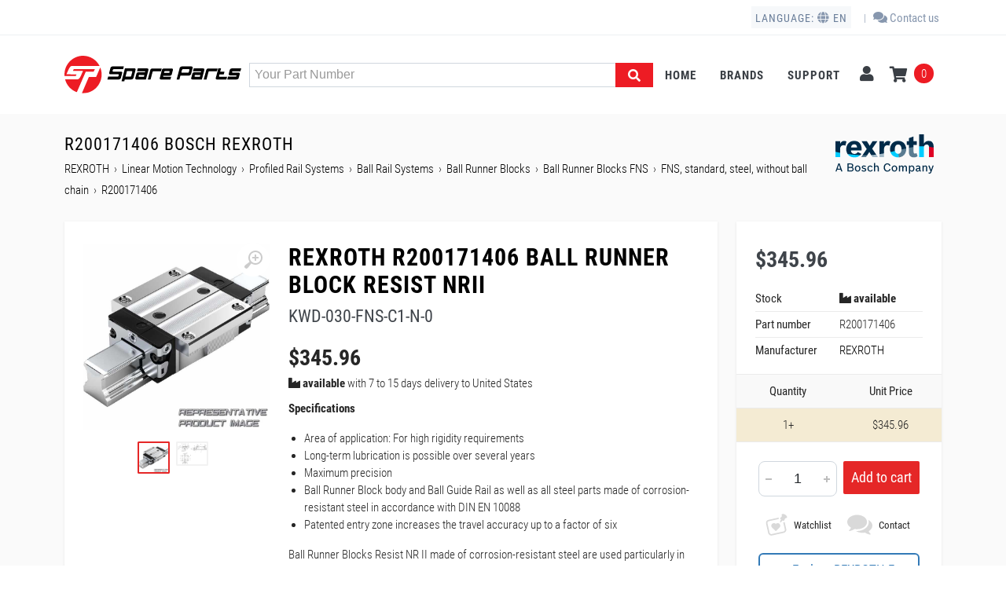

--- FILE ---
content_type: text/html; charset=UTF-8
request_url: https://www.sp-spareparts.com/en/p/r200171406-bosch-rexroth
body_size: 22158
content:
<!DOCTYPE html>
<html lang="en">
<head>
	<meta charset="utf-8">
	<meta name="viewport" content="width=device-width, initial-scale=1.0">

    <script>
	var dataLayer = dataLayer || [];
	function gtag(){dataLayer.push(arguments);}

	
	window.getConsent = function(consent)
	{
		var consentMode = {
			"functionality_storage" : "granted",
			"security_storage" : "granted",
			"personalization_storage" : consent != null && consent.marketing ? "granted" : "denied",
			"analytics_storage" : consent != null && consent.statistics ? "granted" : "denied",
			"ad_user_data" : consent != null && consent.statistics ? "granted" : "denied",
			"ad_storage" : consent != null && consent.marketing ? "granted" : "denied",
			"ad_personalization" : consent != null && consent.marketing ? "granted" : "denied",
		};
		return consentMode;
	}
	window.uetq = window.uetq || [];

		var consentMode = null;
	gtag('consent', 'default', window.getConsent({
		"marketing" : true,
		"preferences" : true,
		"statistics" : true
	}));

	window.uetq.push('consent', 'default', window.getConsent({
		"marketing" : true,
		"preferences" : true,
		"statistics" : true
	}));
	
	var pageViewData = {
        'PageLang': "en",
        'BrowserId': "00a7bfa7-80ca-4cdc-bc77-2602dc6b202d",
        'Currency': "USD",
  	};
	    pageViewData["garmkt"] = {
    ecomm_prodid : "111078-en-usd",
    ecomm_pagetype : "product",
    ecomm_totalvalue : 288.3,
    ecomm_category : "Linear Motion Technology\/Profiled Rail Systems\/Ball Rail Systems",
    };

    pageViewData["ProdPrice"] = "288.3";
    pageViewData["PartNumber"] = "R200171406";
    pageViewData["UpdateId"] = null;
    pageViewData["Brand"] = "REXROTH";
    pageViewData["ProdId"] = 111078;
    pageViewData["CatId"] = 102;
    pageViewData["viewstate"] = "AOxcvR==";
	dataLayer.push(pageViewData);
	var language = {};
	var urls = urls || {};
	urls.ChangeCurency = "https:\/\/www.sp-spareparts.com\/en\/changecurrency";
	urls.Consent = "https:\/\/www.sp-spareparts.com\/en\/consent";

	
	
	</script>
<!-- BEGIN MerchantWidget Code -->
<script id='merchantWidgetScript'
        src="https://www.gstatic.com/shopping/merchant/merchantwidget.js"
        defer>
</script>
<script type="text/javascript">
    merchantWidgetScript.addEventListener('load', function () {
      merchantwidget.start({
       position: 'LEFT_BOTTOM'
     });
    });
</script>
<!-- END MerchantWidget Code -->

<!-- JS MENU RESPONSIVE -->
<script>
    document.addEventListener('DOMContentLoaded', function () {
        const dropdownTogglers = document.querySelectorAll('.c-menu-toggler-wrapper > .c-link');
        dropdownTogglers.forEach(toggler => {
            toggler.addEventListener('click', function (e) {
                e.preventDefault();
                const dropdownMenu = toggler.nextElementSibling;
                if (dropdownMenu.classList.contains('show')) {
                    dropdownMenu.classList.remove('show');
                    return;
                }
                const allDropdownMenus = document.querySelectorAll('.c-menu-toggler-wrapper > .c-link + .dropdown-menu');
                allDropdownMenus.forEach(menu => {
                    menu.classList.remove('show');
                });
                dropdownMenu.classList.add('show');
            });
        });
    });
</script>
<!-- END JS MENU RESPONSIVE -->

	<!-- Google Tag Manager -->
	<script>(function(w,d,s,l,i){w[l]=w[l]||[];w[l].push({'gtm.start':
	new Date().getTime(),event:'gtm.js'});var f=d.getElementsByTagName(s)[0],
	j=d.createElement(s),dl=l!='dataLayer'?'&l='+l:'';j.async=true;j.src=
	'https://www.googletagmanager.com/gtm.js?id='+i+dl;f.parentNode.insertBefore(j,f);
	})(window,document,'script','dataLayer','GTM-KTJLJ2M');</script>
	<!-- End Google Tag Manager -->

    <meta name="csrf-token" content="vt1P7Ebw9Q6BhoBwQJ8NwWhee1VqZ59IiNpmEQIf">

		<title>R200171406 REXROTH • SP</title>
	
                                        <link rel="alternate" hreflang="x-default" href="https://www.sp-spareparts.com/en/p/r200171406-bosch-rexroth" />
                        <link rel="alternate" hreflang="en-US" href="https://www.sp-spareparts.com/en/p/r200171406-bosch-rexroth" />
                                <link rel="alternate" hreflang="es-MX" href="https://www.sp-spareparts.com/es/p/r200171406-bosch-rexroth" />
                                <link rel="alternate" hreflang="es-ES" href="https://www.sp-recambios.es/es/p/r200171406-bosch-rexroth" />
                                <link rel="alternate" hreflang="en-IE" href="https://www.sp-spareparts.de/en/p/r200171406-bosch-rexroth" />
                                <link rel="alternate" hreflang="de-DE" href="https://www.sp-spareparts.de/de/p/r200171406-bosch-rexroth" />
                                <link rel="alternate" hreflang="en-GB" href="https://www.sp-spareparts.co.uk/en/p/r200171406-bosch-rexroth" />
            
		<meta name="description" content="KWD-030-FNS-C1-N-0 FNS, standard, steel, without ball chain.  Series: Flange, normal, standard height R2001, Size: 30 size, Preload class: C1 Moderate preload, Accuracy class: N Normal Accuracy Level, Seals: SS Standard seal with ball chain. " >
	
		<link rel="canonical" href="https://www.sp-spareparts.com/en/p/r200171406-bosch-rexroth" />
	
	
	
	<meta name="robots" content="index,follow" />

	    <script type="application/ld+json">
        {"@context":"http://schema.org","@type":"Product","name":"R200171406 REXROTH","mpn":"R200171406","gtin13":"","sku":"111078-en-usd","description":"KWD-030-FNS-C1-N-0 FNS, standard, steel, without ball chain.  Series: Flange, normal, standard height R2001, Size: 30 size, Preload class: C1 Moderate preload, Accuracy class: N Normal Accuracy Level, Seals: SS Standard seal with ball chain. ","category":"Linear Motion Technology > Profiled Rail Systems > Ball Rail Systems > Ball Runner Blocks > Ball Runner Blocks FNS > FNS, standard, steel, without ball chain","brand":{"@type":"Brand","name":"REXROTH","logo":"https://cdn.sp-spareparts.com/upload/img/logos/Bosch-Rexroth-Logo.svg"},"image":"https://cdn.sp-spareparts.com/assets/img/category/bosch/category-102.big.jpg","offers":[{"@type":"Offer","priceCurrency":"USD","price":345.96,"itemCondition":"http://schema.org/NewCondition","priceValidUntil":"2026-07-21","availability":"http://schema.org/InStock","seller":{"@type":"Organization","name":"SP SpareParts"},"url":"https://www.sp-spareparts.com/en/p/r200171406-bosch-rexroth"}]}
    </script>

  	<!--base href="https://www.sp-spareparts.com"/-->

	<meta http-equiv="X-UA-Compatible" content="IE=edge">

	<!-- BEGIN GLOBAL MANDATORY STYLES -->

	
    <link href="https://www.sp-spareparts.com/assets/all.css?v=130" rel="stylesheet" type="text/css" />
	<link rel="icon" href="https://www.sp-spareparts.com/favicon.ico" />

	    <link href="https://www.sp-spareparts.com/assets/plugins/owl-carousel/owl.carousel.min.css" rel="stylesheet" type="text/css"/>
    <link href="https://www.sp-spareparts.com/assets/plugins/photoswipe/photoswipe.css" rel="stylesheet" type="text/css"/>
    <link href="https://www.sp-spareparts.com/assets/plugins/photoswipe/default-skin.css" rel="stylesheet" type="text/css"/>

</head>
<body class="c-layout-header-fixed c-layout-header-mobile-fixed c-layout-header-topbar c-layout-header-topbar-collapse">
		<!-- Google Tag Manager (noscript) -->
	<noscript><iframe src="https://www.googletagmanager.com/ns.html?id=GTM-KTJLJ2M" height="0" width="0" style="display:none;visibility:hidden"></iframe></noscript>
	<!-- End Google Tag Manager (noscript) -->
		<!-- BEGIN: LAYOUT/HEADERS/HEADER-1 -->
<!-- BEGIN: HEADER -->
<header class="c-layout-header c-layout-header-4 c-layout-header-default-mobile" data-minimize-offset="80">
		<div class="c-topbar c-topbar-light c-solid-bg">
			<div class="container">
				<!-- BEGIN: INLINE NAV -->
				<nav class="c-top-menu c-pull-right">
	<ul class="c-ext c-theme-ul">
		        <li class="c-lang dropdown">
            




                    </li>

                        <li class="c-lang dropdown">
                            <a href="javascript:void(0);" data-url="https://www.sp-spareparts.com/en" rel="nofollow">
                    Language:
                    <i class="fas fa-globe"></i>
                    en
                </a>
                <ul class="dropdown-menu pull-right" role="menu">
                                            <li>
                            <a class="jslink" href="javascript:void(0);"
                               data-url="https://www.sp-spareparts.com/en/p/r200171406-bosch-rexroth" rel="nofollow">
                                English
                            </a>
                        </li>
                                            <li>
                            <a class="jslink" href="javascript:void(0);"
                               data-url="https://www.sp-spareparts.com/es/p/r200171406-bosch-rexroth" rel="nofollow">
                                Español
                            </a>
                        </li>
                                    </ul>
                    </li>
	</ul>
	<ul class="c-links c-theme-ul" >
            		<li class="c-divider">|</li>
        				<li>
			<a href="https://www.sp-spareparts.com/en/c/contact-us">
				<i class="fas fa-comments"></i> Contact us
			</a>
		</li>
							</ul>

</nav>
				<!-- END: INLINE NAV -->
			</div>
		</div>
		<div class="c-navbar h-67">
		    <div class="container">
			<!-- BEGIN: BRAND -->


            <div class="c-navbar-wrapper d-flex flex-row-reverse">
				<!-- BEGIN: HOR NAV -->
				<!-- BEGIN: LAYOUT/HEADERS/MEGA-MENU -->
				<!-- BEGIN: MEGA MENU -->
				<!-- Dropdown menu toggle on mobile: c-toggler class can be applied to the link arrow or link itself depending on toggle mode -->
				<nav class="c-mega-menu navbar navbar-expand-lg c-mega-menu-dark c-mega-menu-dark-mobile c-theme c-fonts-uppercase c-fonts-bold">


	<ul class="nav navbar-nav c-theme-nav navbar-text">
        		<li class="c-menu-type-classic">
            			<a href="https://www.sp-spareparts.com/en" class="c-link nav-link">
				Home
			</a>
            		</li>
				<li class="c-menu-type-classic">
            			<a href="https://www.sp-spareparts.com/en/c/brands" class="c-link nav-link">
				Brands
			</a>
            		</li>
				<li class="c-menu-type-classic">
            			<a href="https://www.sp-spareparts.com/en/c/faq" class="c-link nav-link">
				Support
			</a>
            		</li>
		
        <li class="c-menu-type-classic c-menu-toggler-wrapper">
            <a href="https://www.sp-spareparts.com/en/u/overview" class="c-link nav-link">
                Profile
            </a>
        </li>


                <li class="c-menu-type-classic c-menu-toggler-wrapper c-new-lang largemenu__item">
            




                    </li>
                <li class="c-menu-type-classic c-menu-toggler-wrapper">
                            <a class="c-link nav-link dropdown-toggle" href="javascript:void(0);" data-url="https://www.sp-spareparts.com/en" rel="nofollow">
                    Language:
                    <i class="fas fa-globe"></i>
                    en
                </a>
                <ul class="dropdown-menu c-menu-type-classic largermenu py-0" role="menu">
                                            <li>
                            <a class="jslink "
                               href="javascript:void(0);"
                               data-url="https://www.sp-spareparts.com/en/p/r200171406-bosch-rexroth" rel="nofollow">
                                English
                            </a>
                        </li>
                                            <li>
                            <a class="jslink "
                               href="javascript:void(0);"
                               data-url="https://www.sp-spareparts.com/es/p/r200171406-bosch-rexroth" rel="nofollow">
                                Español
                            </a>
                        </li>
                                    </ul>
                    </li>

        <li class="c-cart-toggler-wrapper" >
            <a href="https://www.sp-spareparts.com/en/u/overview" class="nav-link c-btn-icon c-cart-toggler">
                <i class="fa fa-user c-cart-icon"></i>
            </a>
        </li>

		<li class="c-cart-toggler-wrapper">
			<a  href="https://www.sp-spareparts.com/en/shoppingcart" class="nav link c-btn-icon"><i class="fa fa-shopping-cart c-cart-icon"></i> <span class="c-cart-number c-theme-bg" id="prg-cartwidget-countnumber" >0</span></a>
		</li>
	</ul>
</nav>
				<!-- END: MEGA MENU --><!-- END: LAYOUT/HEADERS/MEGA-MENU -->
				<!-- END: HOR NAV -->


                <div class="c-brand col d-flex align-items-center justify-content-between w-sm-100">

                    <a href="https://www.sp-spareparts.com/en" class="c-logo">

            			<img src="https://www.sp-spareparts.com/assets/default/img/sp-spareparts.svg" alt="SP SpareParts" class="c-desktop-logo">
						<img src="https://www.sp-spareparts.com/assets/default/img/sp-spareparts.svg" alt="SP SpareParts" class="c-desktop-logo-inverse">
						<img src="https://www.sp-spareparts.com/assets/default/img/sp-spareparts.svg" alt="SP SpareParts" class="c-mobile-logo">
					</a>

					                        <form action="https://www.sp-spareparts.com/en/search" method="get" class="col">
                            <input type="hidden" name="s" value="navbar"/>
                            <div class="c-push-right searchbar-btn">
                                <button type="submit" class="btn c-theme-btn c-btn-square c-btn-bold">
                                    <i class="fa fa-search"></i>
                                </button>
                            </div>
                            <div class="c-fill search-bar">
                                <div class="Typeahead">
                                    <div class="u-posRelative">
                                        <input type="text" name="search-hint"  class="form-control Typeahead-hint" tabindex="-1"  />
                                        <input type="text" name="query" class="form-control Typeahead-input" placeholder="Your Part Number" id="search-input" />
                                    </div>
                                </div>
                                <div class="Typeahead-menu"></div>
                            </div>
                        </form>
					
                    <div class="c-auxiliar d-flex">
                        <button class="c-hor-nav-toggler order-3 d-lg-none" type="button" data-target=".c-mega-menu">

                            <span class="c-line"></span>
                            <span class="c-line"></span>
                            <span class="c-line"></span>
                        </button>


                        <a class="c-cart-toggler order-2 d-lg-none" href="https://www.sp-spareparts.com/en/shoppingcart" >



                            <i class="fa fa-shopping-cart icon-handbag"></i>
                            <span class="c-cart-number c-theme-bg">
                                0
                            </span>
                        </a>
                    </div>

				</div>
				<!-- END: BRAND -->
			</div>
			<!-- BEGIN: LAYOUT/HEADERS/QUICK-CART -->
			<!-- BEGIN: CART MENU -->
						<!-- END: CART MENU --><!-- END: LAYOUT/HEADERS/QUICK-CART -->
		</div>
	</div>
</header>
<!-- END: HEADER --><!-- END: LAYOUT/HEADERS/HEADER-1 -->

	<!-- BEGIN: PAGE CONTAINER -->
<div class="c-layout-page  grey ">
        
    
    <!-- BEGIN: LAYOUT/BREADCRUMBS/BREADCRUMBS-2 -->
    <div class="c-layout-breadcrumbs-1 c-subtitle c-fonts-uppercase c-fonts-bold c-bordered c-bordered-both" id="productDetailPage">
        <div class="container">
            <div class="c-page-title">
                                    <img src="https://cdn.sp-spareparts.com/upload/img/logos/Bosch-Rexroth-Logo.svg" class="brand-logo-image" alt="Bosch Rexroth">
                                <h3 class="c-font-uppercase c-font-sbold">
                    R200171406 Bosch Rexroth
                </h3>
                <ul class="font-light c-breadcrumbs" itemscope itemtype="https://schema.org/BreadcrumbList">
                    <li itemprop="itemListElement" itemscope itemtype="https://schema.org/ListItem">
                        <a itemtype="https://schema.org/Thing" itemprop="item"
                           href="https://www.sp-spareparts.com/en/b/bosch-rexroth">
                            <span itemprop="name">REXROTH</span>
                        </a>
                        <meta itemprop="position" content="1" />
                    </li>
                                            <li itemprop="itemListElement" itemscope itemtype="https://schema.org/ListItem">
                            <a itemtype="https://schema.org/Thing" itemprop="item"
                               href="https://www.sp-spareparts.com/en/b/bosch-rexroth/linear-motion-technology">
                                <span itemprop="name">Linear Motion Technology</span>
                            </a>
                            <meta itemprop="position" content="2" />
                        </li>
                                            <li itemprop="itemListElement" itemscope itemtype="https://schema.org/ListItem">
                            <a itemtype="https://schema.org/Thing" itemprop="item"
                               href="https://www.sp-spareparts.com/en/b/bosch-rexroth/linear-motion-technology-profiled-rail-systems">
                                <span itemprop="name">Profiled Rail Systems</span>
                            </a>
                            <meta itemprop="position" content="3" />
                        </li>
                                            <li itemprop="itemListElement" itemscope itemtype="https://schema.org/ListItem">
                            <a itemtype="https://schema.org/Thing" itemprop="item"
                               href="https://www.sp-spareparts.com/en/b/bosch-rexroth/linear-motion-technology/profiled-rail-systems/ball-rail-systems">
                                <span itemprop="name">Ball Rail Systems</span>
                            </a>
                            <meta itemprop="position" content="4" />
                        </li>
                                            <li itemprop="itemListElement" itemscope itemtype="https://schema.org/ListItem">
                            <a itemtype="https://schema.org/Thing" itemprop="item"
                               href="https://www.sp-spareparts.com/en/b/bosch-rexroth/linear-motion-technology/profiled-rail-systems/ball-rail-systems/ball-runner-blocks">
                                <span itemprop="name">Ball Runner Blocks</span>
                            </a>
                            <meta itemprop="position" content="5" />
                        </li>
                                            <li itemprop="itemListElement" itemscope itemtype="https://schema.org/ListItem">
                            <a itemtype="https://schema.org/Thing" itemprop="item"
                               href="https://www.sp-spareparts.com/en/b/bosch-rexroth/linear-motion-technology/profiled-rail-systems/ball-rail-systems/ball-runner-blocks/ball-runner-blocks-fns">
                                <span itemprop="name">Ball Runner Blocks FNS</span>
                            </a>
                            <meta itemprop="position" content="6" />
                        </li>
                                            <li itemprop="itemListElement" itemscope itemtype="https://schema.org/ListItem">
                            <a itemtype="https://schema.org/Thing" itemprop="item"
                               href="https://www.sp-spareparts.com/en/b/bosch-rexroth/linear-motion-technology/profiled-rail-systems/ball-rail-systems/ball-runner-blocks/ball-runner-blocks-fns/fns-standard-steel-without-ball-chain">
                                <span itemprop="name">FNS, standard, steel, without ball chain</span>
                            </a>
                            <meta itemprop="position" content="7" />
                        </li>
                                        <li itemprop="itemListElement" itemscope itemtype="https://schema.org/ListItem">
                        <a itemtype="https://schema.org/Thing" itemprop="item"
                           href="https://www.sp-spareparts.com/en/p/r200171406-bosch-rexroth">
                            <span itemprop="name">R200171406</span>
                        </a>
                        <meta itemprop="position" content="8" />
                    </li>
                </ul>
            </div>
                    </div>
    </div><!-- END: LAYOUT/BREADCRUMBS/BREADCRUMBS-2 -->
    <div class="container">
        <div class="c-layout-no-sidebar-content ">
            <!-- BEGIN: PAGE CONTENT -->
            <!-- BEGIN: CONTENT/SHOPS/SHOP-PRODUCT-DETAILS-1 -->
            <div class="c-shop-product-details-2 c-opt-1">
                                <div class="row">
                    <div class="col-xl-9 col-lg-8">
                        <div class="itemcard-main-content">
                            <div class="row">
                                <div class="col-md-4">
                                    <div class="product-gallery product-gallery--layout--product-full product__gallery" data-layout="product-full">
                                        <div class="product-gallery__featured">
                                            <button type="button" class="product-gallery__zoom">
                                                <svg xmlns="http://www.w3.org/2000/svg" width="24" height="24">
                                                    <path d="M15,18c-2,0-3.8-0.6-5.2-1.7c-1,1.3-2.1,2.8-3.5,4.6c-2.2,2.8-3.4,1.9-3.4,1.9s-0.6-0.3-1.1-0.7
	                                 c-0.4-0.4-0.7-1-0.7-1s-0.9-1.2,1.9-3.3c1.8-1.4,3.3-2.5,4.6-3.5C6.6,12.8,6,11,6,9c0-5,4-9,9-9s9,4,9,9S20,18,15,18z M15,2
	                                 c-3.9,0-7,3.1-7,7s3.1,7,7,7s7-3.1,7-7S18.9,2,15,2z M16,13h-2v-3h-3V8h3V5h2v3h3v2h-3V13z"/>
                                                </svg>
                                            </button>
                                            <div class="owl-carousel">
                                                                                                    <a href="https://cdn.sp-spareparts.com/assets/img/category/bosch/category-102.big.jpg" target="_blank">
                                                        <img src="https://cdn.sp-spareparts.com/assets/img/category/bosch/category-102.big.jpg" alt="R200171406-1">
                                                    </a>
                                                                                                    <a href="https://cdn.sp-spareparts.com/assets/img/category/bosch/original/dimensions-112.png" target="_blank">
                                                        <img src="https://cdn.sp-spareparts.com/assets/img/category/bosch/original/dimensions-112.png" alt="R200171406-2">
                                                    </a>
                                                                                            </div>
                                        </div>
                                        <div class="product-gallery__thumbnails">
                                            <div class="owl-carousel">
                                                                                                    <a href="https://cdn.sp-spareparts.com/assets/img/category/bosch/category-102.big.jpg" class="product-gallery__thumbnails-item" target="_blank">
                                                        <img src="https://cdn.sp-spareparts.com/assets/img/category/bosch/category-102.big.jpg" alt="R200171406-2">
                                                    </a>
                                                                                                    <a href="https://cdn.sp-spareparts.com/assets/img/category/bosch/original/dimensions-112.png" class="product-gallery__thumbnails-item" target="_blank">
                                                        <img src="https://cdn.sp-spareparts.com/assets/img/category/bosch/original/dimensions-112.png" alt="R200171406-3">
                                                    </a>
                                                                                            </div>
                                        </div>
                                    </div>
                                </div>
                                <div class="col-md-8">
                                    <div class="c-product-meta">
                                        
                                        <div class="c-content-title-1">
                                            <h1 class="c-font-uppercase c-font-bold">
                                                REXROTH R200171406
                                                                                                    ball runner block resist nrii
                                                                                            </h1>
                                                                                            <h2 class="c-font-uppercase">
                                                    KWD-030-FNS-C1-N-0
                                                </h2>
                                                                                                                                </div>

                                        <div class="c-product-review">
                                            <div class="row c-margin-b-10">
                                                <div class="col-md-12">
                                                                                                            
                                                            <div class="d-flex flex-wrap align-items-center gap-horizontal">
                                                                                                                    <span class="c-product-price price-label-prg offer-price mb-0">
                                                                <ins>
                                                                    $345.96
                                                                </ins>
                                                                                                                            </span>
                                                                                                                                                                                                                                                                                                        </div>
                                                                                                                                                                <span>
										                                                                            <i class="fa fa-industry c-theme-font-black"></i>
                                                            <b class="c-theme-font-black">
												                available
                                                            </b>
                                                                                                                            with 7 to 15 days delivery to United States
                                                                                                                    									                </span>
                                                </div>
                                            </div>
                                            <div class="row">
                                                <div class="col-md-12 col-sm-12">
                                                                                                                                                            
                                                                                                            <p class="c-font-bold c-margin-b-5">
                                                            Specifications
                                                        </p>
                                                                                                                                                                <p>
                                                             <ul> <li>Area of application: For high rigidity requirements</li> <li>Long-term lubrication is possible over several years</li> <li>Maximum precision</li> <li>Ball Runner Block body and Ball Guide Rail as well as all steel parts made of corrosion-resistant steel in accordance with DIN EN 10088 </li> <li>Patented entry zone increases the travel accuracy up to a factor of six</li> </ul>  
                                                        </p>
                                                                                                                                                                <p>
                                                            Ball Runner Blocks Resist NR II made of corrosion-resistant steel are used particularly in applications involving waterbased media. They are also suitable for environments with a relative humidity of over 70% and temperatures above 30 °C
                                                        </p>
                                                                                                                                                                        <div class="no-padding" id="product-tab-specification">
                                                                <div class="row">
                                                                    <div class="col-md-6">
                                                                        <table class="table table-striped table-condensed">
                                                                            <tbody>
                                                                                                                                                                                                                                                                                                                        <tr>
                                                                                    <th>
                                                                                        Series (R2001)                                                                                    </th>
                                                                                    <td data-title="Series">
                                                                                        Flange, normal, standard height R2001
                                                                                    </td>
                                                                                </tr>
                                                                                                                                                                                                                                            <tr>
                                                                                    <th>
                                                                                        Size (7)                                                                                    </th>
                                                                                    <td data-title="Size">
                                                                                        30 size
                                                                                    </td>
                                                                                </tr>
                                                                                                                                                                                                                                            <tr>
                                                                                    <th>
                                                                                        Preload class (1)                                                                                    </th>
                                                                                    <td data-title="Preload class">
                                                                                        C1 Moderate preload
                                                                                    </td>
                                                                                </tr>
                                                                                                                                                                                                                                                                                                                                                                                                                                                                                                </tbody>
                                                                        </table>
                                                                    </div>
                                                                    <div class="col-md-6">
                                                                        <table class="table table-striped table-condensed">
                                                                            <tbody>
                                                                                                                                                                                                                                                                                                                                                                                                                                                                                                                                                                                                                                                                                                                                                                                                                                    <tr>
                                                                                    <th>
                                                                                        Accuracy class  (4)                                                                                    </th>
                                                                                    <td data-title="Accuracy class">
                                                                                        N Normal Accuracy Level
                                                                                    </td>
                                                                                </tr>
                                                                                                                                                                                                                                            <tr>
                                                                                    <th>
                                                                                        Seals  (06)                                                                                    </th>
                                                                                    <td data-title="Seals">
                                                                                        SS Standard seal with ball chain
                                                                                    </td>
                                                                                </tr>
                                                                                                                                                        </tbody>
                                                                        </table>
                                                                    </div>
                                                                </div>
                                                            </div>
                                                                                                        </div>
                                            </div>
                                        </div>
                                    </div>
                                </div>
                            </div>
                        </div>
                                                    <div class="itemcard-technical-content">
                                <div class="product__tabs product-tabs product-tabs--layout--full">
                                    <ul class="product-tabs__list">
                                                                                    <li class="product-tabs__item product-tabs__item--active">
                                                <a href="#product-tab-dimensions">Dimensions</a>
                                            </li>
                                        
                                                                                    <li class="product-tabs__item ">
                                                <a href="#product-tab-specification">Technical data</a>
                                            </li>
                                        
                                                                            </ul>
                                    <div class="product-tabs__content">
                                                                                                                                    <div class="product-tabs__pane product-tabs__pane--active" id="product-tab-dimensions">
                                                                                                            <div class="row">
                                                            <div class="col-md-6">
                                                                                                                                    <img src="https://cdn.sp-spareparts.com/assets/img/category/bosch/dimensions-112.big.png" style="width:100%" alt="R200171406 Dimensions"/>
                                                                                                                            </div>
                                                            <div class="col-md-6">
                                                                                                                                                                                                                                                                                <p>
                                                                                                                                                            <b><sup>a)</sup></b>
                                                                                     For O-ring 
                                                                                <br />
                                                                                                                                                            <b></b>
                                                                                    Size&nbsp;15: Ø&nbsp;4&nbsp;·&nbsp;1.0&nbsp;(mm) 
                                                                                <br />
                                                                                                                                                            <b></b>
                                                                                    Size&nbsp;20&nbsp;-&nbsp;35: Ø&nbsp;5&nbsp;·&nbsp;1.0&nbsp;(mm) 
                                                                                <br />
                                                                                                                                                            <b></b>
                                                                                    Open lube port if necessary (see general technical notes and information in the "Maintenance" section). 
                                                                                <br />
                                                                                                                                                            <b><sup>b)</sup></b>
                                                                                     Recommended position for pin holes (dimension E<sub>4</sub> see general technical notes and information in the "Installation" section) 
                                                                                <br />
                                                                                                                                                            <b></b>
                                                                                    Rough-drilled holes may be present here from manufacturing. These may be bored open. 
                                                                                <br />
                                                                                                                                                            <b><sup>c)</sup></b>
                                                                                     Lube nipple, size 15&nbsp;-&nbsp;20: 
                                                                                <br />
                                                                                                                                                            <b></b>
                                                                                    Funnel-type lube nipple DIN&nbsp;3405-A&nbsp;M3x5, B<sub>2</sub>&nbsp;=&nbsp;1.6&nbsp;mm 
                                                                                <br />
                                                                                                                                                            <b></b>
                                                                                    When using different lube nipples, pay attention to the screw-in depth of 5&nbsp;mm! 
                                                                                <br />
                                                                                                                                                            <b></b>
                                                                                    Lube nipple, size 25&nbsp;-&nbsp;35: 
                                                                                <br />
                                                                                                                                                            <b></b>
                                                                                    Hydraulic-type lube nipple DIN&nbsp;71412-A&nbsp;M6x8,&nbsp;B<sub>2</sub>&nbsp;=&nbsp;9.5&nbsp;mm 
                                                                                <br />
                                                                                                                                                            <b></b>
                                                                                    When using different lube nipples, pay attention to the screw-in depth of 8&nbsp;mm! 
                                                                                <br />
                                                                                                                                                            <b></b>
                                                                                    The lube nipple is included in the scope of delivery (not installed). 
                                                                                <br />
                                                                                                                                                            <b></b>
                                                                                    Connection is possible on all sides. 
                                                                                <br />
                                                                                                                                                            <b><sup>d)</sup></b>
                                                                                     Sealing plugs may be present here from manufacturing. Remove these prior to mounting.
                                                                                <br />
                                                                                                                                                    </p>
                                                                                                                                                                                                </div>
                                                        </div>
                                                                                                        <div class="row">
                                                        <div class="col-md-12 c-margin-t-10">
                                                                                                                        <div class="row">
                                                                <div class="col-md-6">
                                                                    <table class="table table-striped table-condensed">
                                                                        <tbody>
                                                                                                                                                                                                                                                                                                        <tr>
                                                                                <td>A
                                                                                                                                                                    </td>
                                                                                <td></td>
                                                                                <td>90</td>
                                                                                <td>mm</td>
                                                                            </tr>
                                                                                                                                                                                                                                                                                                                                                                                            <tr>
                                                                                <td>A<sub>2</sub>
                                                                                                                                                                    </td>
                                                                                <td></td>
                                                                                <td>28</td>
                                                                                <td>mm</td>
                                                                            </tr>
                                                                                                                                                                                                                                                                                                                                                                                            <tr>
                                                                                <td>B
                                                                                                                                                                    </td>
                                                                                <td></td>
                                                                                <td>97.7 mm +0.5</td>
                                                                                <td></td>
                                                                            </tr>
                                                                                                                                                                                                                                                                                                                                                                                            <tr>
                                                                                <td>E<sub>1</sub>
                                                                                                                                                                    </td>
                                                                                <td></td>
                                                                                <td>72</td>
                                                                                <td>mm</td>
                                                                            </tr>
                                                                                                                                                                                                                                                                                                                                                                                            <tr>
                                                                                <td>E<sub>3</sub>
                                                                                                                                                                    </td>
                                                                                <td></td>
                                                                                <td>44</td>
                                                                                <td>mm</td>
                                                                            </tr>
                                                                                                                                                                                                                                                                                                                                                                                            <tr>
                                                                                <td>E<sub>9</sub>
                                                                                                                                                                    </td>
                                                                                <td></td>
                                                                                <td>14.60</td>
                                                                                <td>mm</td>
                                                                            </tr>
                                                                                                                                                                                                                                                                                                                                                                                            <tr>
                                                                                <td>H<sub>1</sub>
                                                                                                                                                                    </td>
                                                                                <td></td>
                                                                                <td>35.35</td>
                                                                                <td>mm</td>
                                                                            </tr>
                                                                                                                                                                                                                                                                                                                                                                                            <tr>
                                                                                <td>Dimension H<sub>2</sub> without cover strip
                                                                                                                                                                    </td>
                                                                                <td></td>
                                                                                <td>28.35</td>
                                                                                <td>mm</td>
                                                                            </tr>
                                                                                                                                                                                                                                                                                                                                                                                            <tr>
                                                                                <td>K<sub>2</sub>
                                                                                                                                                                    </td>
                                                                                <td></td>
                                                                                <td>15.70</td>
                                                                                <td>mm</td>
                                                                            </tr>
                                                                                                                                                                                                                                                                                                                                                                                            <tr>
                                                                                <td>K<sub>4</sub>
                                                                                                                                                                    </td>
                                                                                <td></td>
                                                                                <td>6.05</td>
                                                                                <td>mm</td>
                                                                            </tr>
                                                                                                                                                                                                                                                                                                                                                                                            <tr>
                                                                                <td>N<sub>2</sub>
                                                                                                                                                                    </td>
                                                                                <td></td>
                                                                                <td>7.90</td>
                                                                                <td>mm</td>
                                                                            </tr>
                                                                                                                                                                                                                                                                                                                                                                                            <tr>
                                                                                <td>S<sub>1</sub>
                                                                                                                                                                    </td>
                                                                                <td></td>
                                                                                <td>8.50</td>
                                                                                <td>mm</td>
                                                                            </tr>
                                                                                                                                                                                                                                                                                                                                                                                            <tr>
                                                                                <td>ØS<sub>5</sub>
                                                                                                                                                                    </td>
                                                                                <td></td>
                                                                                <td>9</td>
                                                                                <td>mm</td>
                                                                            </tr>
                                                                                                                                                                                                                                                                                                                                                                                            <tr>
                                                                                <td>T
                                                                                                                                                                    </td>
                                                                                <td></td>
                                                                                <td>80</td>
                                                                                <td>mm</td>
                                                                            </tr>
                                                                                                                                                                                                                                                                                                            </tbody>
                                                                    </table>
                                                                </div>
                                                                <div class="col-md-6">
                                                                    <table class="table table-striped table-condensed">
                                                                        <tbody>
                                                                                                                                                                                                                                                                                                                                                                                                                                                                    <tr>
                                                                                <td>
                                                                                    A<sub>1</sub>
                                                                                                                                                                    </td>
                                                                                <td></td>
                                                                                <td>45</td>
                                                                                <td>mm</td>
                                                                            </tr>
                                                                                                                                                                                                                                                                                                                                                                                            <tr>
                                                                                <td>
                                                                                    A<sub>3</sub>
                                                                                                                                                                    </td>
                                                                                <td></td>
                                                                                <td>31</td>
                                                                                <td>mm</td>
                                                                            </tr>
                                                                                                                                                                                                                                                                                                                                                                                            <tr>
                                                                                <td>
                                                                                    B<sub>1</sub>
                                                                                                                                                                    </td>
                                                                                <td></td>
                                                                                <td>67.40</td>
                                                                                <td>mm</td>
                                                                            </tr>
                                                                                                                                                                                                                                                                                                                                                                                            <tr>
                                                                                <td>
                                                                                    E<sub>2</sub>
                                                                                                                                                                    </td>
                                                                                <td></td>
                                                                                <td>52</td>
                                                                                <td>mm</td>
                                                                            </tr>
                                                                                                                                                                                                                                                                                                                                                                                            <tr>
                                                                                <td>
                                                                                    E<sub>8</sub>
                                                                                                                                                                    </td>
                                                                                <td></td>
                                                                                <td>48.40</td>
                                                                                <td>mm</td>
                                                                            </tr>
                                                                                                                                                                                                                                                                                                                                                                                            <tr>
                                                                                <td>
                                                                                    H
                                                                                                                                                                    </td>
                                                                                <td></td>
                                                                                <td>42</td>
                                                                                <td>mm</td>
                                                                            </tr>
                                                                                                                                                                                                                                                                                                                                                                                            <tr>
                                                                                <td>
                                                                                    Dimension H<sub>2</sub> with cover strip
                                                                                                                                                                    </td>
                                                                                <td></td>
                                                                                <td>28.55</td>
                                                                                <td>mm</td>
                                                                            </tr>
                                                                                                                                                                                                                                                                                                                                                                                            <tr>
                                                                                <td>
                                                                                    K<sub>1</sub>
                                                                                                                                                                    </td>
                                                                                <td></td>
                                                                                <td>14</td>
                                                                                <td>mm</td>
                                                                            </tr>
                                                                                                                                                                                                                                                                                                                                                                                            <tr>
                                                                                <td>
                                                                                    K<sub>3</sub>
                                                                                                                                                                    </td>
                                                                                <td></td>
                                                                                <td>6.05</td>
                                                                                <td>mm</td>
                                                                            </tr>
                                                                                                                                                                                                                                                                                                                                                                                            <tr>
                                                                                <td>
                                                                                    N<sub>1</sub>
                                                                                                                                                                    </td>
                                                                                <td></td>
                                                                                <td>11</td>
                                                                                <td>mm</td>
                                                                            </tr>
                                                                                                                                                                                                                                                                                                                                                                                            <tr>
                                                                                <td>
                                                                                    N<sub>6</sub>
                                                                                                                                                                    </td>
                                                                                <td></td>
                                                                                <td>17 mm ±0.5</td>
                                                                                <td></td>
                                                                            </tr>
                                                                                                                                                                                                                                                                                                                                                                                            <tr>
                                                                                <td>
                                                                                    S<sub>2</sub>
                                                                                                                                                                    </td>
                                                                                <td></td>
                                                                                <td>M10</td>
                                                                                <td></td>
                                                                            </tr>
                                                                                                                                                                                                                                                                                                                                                                                            <tr>
                                                                                <td>
                                                                                    S<sub>9</sub>
                                                                                                                                                                    </td>
                                                                                <td></td>
                                                                                <td>M3x5</td>
                                                                                <td></td>
                                                                            </tr>
                                                                                                                                                                                                                                                                                                                                                                                            <tr>
                                                                                <td>
                                                                                    V<sub>1</sub>
                                                                                                                                                                    </td>
                                                                                <td></td>
                                                                                <td>7</td>
                                                                                <td>mm</td>
                                                                            </tr>
                                                                                                                                                </tbody>
                                                                    </table>
                                                                </div>
                                                            </div>

                                                        </div>
                                                    </div>
                                                </div>
                                                                                    
                                                                                    <div class="product-tabs__pane " id="product-tab-specification">
                                                <div class="row">
                                                    <div class="col-md-6">
                                                        <table class="table table-striped table-condensed">
                                                            <tbody>
                                                                                                                                                                                                                                                        <tr>
                                                                    <td>
                                                                        a<sub>max</sub>
                                                                                                                                                    (If F<sub>comb</sub>&nbsp;&gt;&nbsp;2.8 • F<sub>pr</sub>&nbsp;:&nbsp;a<sub>max</sub>&nbsp;=&nbsp;50 m/s<sup>2</sup>)
                                                                                                                                            </td>
                                                                    <td></td>
                                                                    <td>500</td>
                                                                    <td>m/s²</td>
                                                                </tr>
                                                                                                                                                                                                                                                                                                                                <tr>
                                                                    <td>
                                                                        m
                                                                                                                                            </td>
                                                                    <td></td>
                                                                    <td>1.10</td>
                                                                    <td>kg</td>
                                                                </tr>
                                                                                                                                                                                                                                                                                                                                <tr>
                                                                    <td>
                                                                        Operating conditions
                                                                                                                                            </td>
                                                                    <td></td>
                                                                    <td>Operating conditions</td>
                                                                    <td></td>
                                                                </tr>
                                                                                                                                                                                                                                                                                                                                <tr>
                                                                    <td>
                                                                        Permissible ambient temperature (min ... max)
                                                                                                                                                    (Up to 100&nbsp;°C permissible for short periods. For operation at negative temperatures, please consult us. )
                                                                                                                                            </td>
                                                                    <td></td>
                                                                    <td>​0 °C ... +80 °C</td>
                                                                    <td></td>
                                                                </tr>
                                                                                                                        </tbody>
                                                        </table>
                                                    </div>
                                                    <div class="col-md-6">
                                                        <table class="table table-striped table-condensed">
                                                            <tbody>
                                                                                                                                                                                                                                                                                                                                                                                            <tr>
                                                                    <td>
                                                                        v<sub>max</sub>
                                                                                                                                            </td>
                                                                    <td></td>
                                                                    <td>5</td>
                                                                    <td>m/s</td>
                                                                </tr>
                                                                                                                                                                                                                                                                                                                                <tr>
                                                                    <td>
                                                                        m
                                                                                                                                                    (Without friction of seal)
                                                                                                                                            </td>
                                                                    <td></td>
                                                                    <td>0,002 ... 0,003</td>
                                                                    <td></td>
                                                                </tr>
                                                                                                                                                                                                                                                                                                                                <tr>
                                                                    <td>
                                                                        Size
                                                                                                                                            </td>
                                                                    <td></td>
                                                                    <td>30</td>
                                                                    <td></td>
                                                                </tr>
                                                                                                                                                                                                                                                            </tbody>
                                                        </table>
                                                    </div>
                                                </div>
                                            </div>
                                        
                                                                        </div>
                            </div>
                    </div>
                    








                    <div class="block block-products-carousel" data-layout="grid-5">
                        <div class="section-header">
                            <div class="section-header__body">
                                <h2 class="section-header__title">
                                    Related products
                                </h2>
                                <div class="section-header__spring"></div>
                                <div class="section-header__arrows">
                                    <div class="arrow section-header__arrow section-header__arrow--prev arrow--prev">
                                        <button class="arrow__button" type="button">
                                            <svg xmlns="http://www.w3.org/2000/svg" width="7" height="11">
                                                <path d="M6.7,0.3L6.7,0.3c-0.4-0.4-0.9-0.4-1.3,0L0,5.5l5.4,5.2c0.4,0.4,0.9,0.3,1.3,0l0,0c0.4-0.4,0.4-1,0-1.3l-4-3.9l4-3.9C7.1,1.2,7.1,0.6,6.7,0.3z"/>
                                            </svg>
                                        </button>
                                    </div>
                                    <div class="arrow section-header__arrow section-header__arrow--next arrow--next">
                                        <button class="arrow__button" type="button">
                                            <svg xmlns="http://www.w3.org/2000/svg" width="7" height="11">
                                                <path d="M0.3,10.7L0.3,10.7c0.4,0.4,0.9,0.4,1.3,0L7,5.5L1.6,0.3C1.2-0.1,0.7,0,0.3,0.3l0,0c-0.4,0.4-0.4,1,0,1.3l4,3.9l-4,3.9
										C-0.1,9.8-0.1,10.4,0.3,10.7z"/>
                                            </svg>
                                        </button>
                                    </div>
                                </div>
                                <div class="section-header__divider"></div>
                            </div>
                        </div>
                        <div class="block-products-carousel__carousel">
                            <div class="block-products-carousel__carousel-loader"></div>
                            <div class="owl-carousel">
                                                                                                            <div class="block-products-carousel__column">
                                                                                                                                                                                                    <div class="block-products-carousel__cell">
                                                        <div class="product-card product-card--layout--horizontal">
                                                            <div class="product-card__image">
                                                                <a href="https://www.sp-spareparts.com/en/p/r20018930w-bosch-rexroth">
                                                                    <img src="https://cdn.sp-spareparts.com/assets/img/category/bosch/category-103.big.jpg"
                                                                         alt="R20018930W">
                                                                </a>
                                                            </div>
                                                            <div class="product-card__info">
                                                                <div class="product-card__name">
                                                                    <div>
                                                                        <a href="https://www.sp-spareparts.com/en/p/r20018930w-bosch-rexroth">
                                                                            R20018930W
                                                                        </a>
                                                                    </div>
                                                                </div>
                                                                <div class="product-card__rating">

                                                                    <div class="product-card__rating-label">
                                                                        REXROTH
                                                                    </div>
                                                                </div>
                                                            </div>
                                                            <div class="product-card__footer">
                                                                <div class="product-card__prices">
                                                                    <div class="product-card__price product-card__price--current">
                                                                        $286.33
                                                                    </div>
                                                                </div>
                                                            </div>
                                                        </div>
                                                    </div>
                                                                                                                                                                                                                                                    <div class="block-products-carousel__cell">
                                                        <div class="product-card product-card--layout--horizontal">
                                                            <div class="product-card__image">
                                                                <a href="https://www.sp-spareparts.com/en/p/r166129424-bosch-rexroth">
                                                                    <img src="https://cdn.sp-spareparts.com/assets/img/category/bosch/category-130.big.jpg"
                                                                         alt="R166129424">
                                                                </a>
                                                            </div>
                                                            <div class="product-card__info">
                                                                <div class="product-card__name">
                                                                    <div>
                                                                        <a href="https://www.sp-spareparts.com/en/p/r166129424-bosch-rexroth">
                                                                            R166129424
                                                                        </a>
                                                                    </div>
                                                                </div>
                                                                <div class="product-card__rating">

                                                                    <div class="product-card__rating-label">
                                                                        REXROTH
                                                                    </div>
                                                                </div>
                                                            </div>
                                                            <div class="product-card__footer">
                                                                <div class="product-card__prices">
                                                                    <div class="product-card__price product-card__price--current">
                                                                        $148.90
                                                                    </div>
                                                                </div>
                                                            </div>
                                                        </div>
                                                    </div>
                                                                                                                                    </div>
                                                                            <div class="block-products-carousel__column">
                                                                                                                                                                                                    <div class="block-products-carousel__cell">
                                                        <div class="product-card product-card--layout--horizontal">
                                                            <div class="product-card__image">
                                                                <a href="https://www.sp-spareparts.com/en/p/r162119421-bosch-rexroth">
                                                                    <img src="https://cdn.sp-spareparts.com/assets/img/category/bosch/category-174.big.jpg"
                                                                         alt="R162119421">
                                                                </a>
                                                            </div>
                                                            <div class="product-card__info">
                                                                <div class="product-card__name">
                                                                    <div>
                                                                        <a href="https://www.sp-spareparts.com/en/p/r162119421-bosch-rexroth">
                                                                            R162119421
                                                                        </a>
                                                                    </div>
                                                                </div>
                                                                <div class="product-card__rating">

                                                                    <div class="product-card__rating-label">
                                                                        REXROTH
                                                                    </div>
                                                                </div>
                                                            </div>
                                                            <div class="product-card__footer">
                                                                <div class="product-card__prices">
                                                                    <div class="product-card__price product-card__price--current">
                                                                        $90.68
                                                                    </div>
                                                                </div>
                                                            </div>
                                                        </div>
                                                    </div>
                                                                                                                                                                                                                                                    <div class="block-products-carousel__cell">
                                                        <div class="product-card product-card--layout--horizontal">
                                                            <div class="product-card__image">
                                                                <a href="https://www.sp-spareparts.com/en/p/r162119423-bosch-rexroth">
                                                                    <img src="https://cdn.sp-spareparts.com/assets/img/category/bosch/category-174.big.jpg"
                                                                         alt="R162119423">
                                                                </a>
                                                            </div>
                                                            <div class="product-card__info">
                                                                <div class="product-card__name">
                                                                    <div>
                                                                        <a href="https://www.sp-spareparts.com/en/p/r162119423-bosch-rexroth">
                                                                            R162119423
                                                                        </a>
                                                                    </div>
                                                                </div>
                                                                <div class="product-card__rating">

                                                                    <div class="product-card__rating-label">
                                                                        REXROTH
                                                                    </div>
                                                                </div>
                                                            </div>
                                                            <div class="product-card__footer">
                                                                <div class="product-card__prices">
                                                                    <div class="product-card__price product-card__price--current">
                                                                        $95.59
                                                                    </div>
                                                                </div>
                                                            </div>
                                                        </div>
                                                    </div>
                                                                                                                                    </div>
                                                                            <div class="block-products-carousel__column">
                                                                                                                                                                                                    <div class="block-products-carousel__cell">
                                                        <div class="product-card product-card--layout--horizontal">
                                                            <div class="product-card__image">
                                                                <a href="https://www.sp-spareparts.com/en/p/r162112422-bosch-rexroth">
                                                                    <img src="https://cdn.sp-spareparts.com/assets/img/category/bosch/category-174.big.jpg"
                                                                         alt="R162112422">
                                                                </a>
                                                            </div>
                                                            <div class="product-card__info">
                                                                <div class="product-card__name">
                                                                    <div>
                                                                        <a href="https://www.sp-spareparts.com/en/p/r162112422-bosch-rexroth">
                                                                            R162112422
                                                                        </a>
                                                                    </div>
                                                                </div>
                                                                <div class="product-card__rating">

                                                                    <div class="product-card__rating-label">
                                                                        REXROTH
                                                                    </div>
                                                                </div>
                                                            </div>
                                                            <div class="product-card__footer">
                                                                <div class="product-card__prices">
                                                                    <div class="product-card__price product-card__price--current">
                                                                        $94.97
                                                                    </div>
                                                                </div>
                                                            </div>
                                                        </div>
                                                    </div>
                                                                                                                                                                                                                                                    <div class="block-products-carousel__cell">
                                                        <div class="product-card product-card--layout--horizontal">
                                                            <div class="product-card__image">
                                                                <a href="https://www.sp-spareparts.com/en/p/r162219321-bosch-rexroth">
                                                                    <img src="https://cdn.sp-spareparts.com/assets/img/category/bosch/category-137.big.jpg"
                                                                         alt="R162219321">
                                                                </a>
                                                            </div>
                                                            <div class="product-card__info">
                                                                <div class="product-card__name">
                                                                    <div>
                                                                        <a href="https://www.sp-spareparts.com/en/p/r162219321-bosch-rexroth">
                                                                            R162219321
                                                                        </a>
                                                                    </div>
                                                                </div>
                                                                <div class="product-card__rating">

                                                                    <div class="product-card__rating-label">
                                                                        REXROTH
                                                                    </div>
                                                                </div>
                                                            </div>
                                                            <div class="product-card__footer">
                                                                <div class="product-card__prices">
                                                                    <div class="product-card__price product-card__price--current">
                                                                        $139.26
                                                                    </div>
                                                                </div>
                                                            </div>
                                                        </div>
                                                    </div>
                                                                                                                                    </div>
                                                                            <div class="block-products-carousel__column">
                                                                                                                                                                                                    <div class="block-products-carousel__cell">
                                                        <div class="product-card product-card--layout--horizontal">
                                                            <div class="product-card__image">
                                                                <a href="https://www.sp-spareparts.com/en/p/r162219324-bosch-rexroth">
                                                                    <img src="https://cdn.sp-spareparts.com/assets/img/category/bosch/category-137.big.jpg"
                                                                         alt="R162219324">
                                                                </a>
                                                            </div>
                                                            <div class="product-card__info">
                                                                <div class="product-card__name">
                                                                    <div>
                                                                        <a href="https://www.sp-spareparts.com/en/p/r162219324-bosch-rexroth">
                                                                            R162219324
                                                                        </a>
                                                                    </div>
                                                                </div>
                                                                <div class="product-card__rating">

                                                                    <div class="product-card__rating-label">
                                                                        REXROTH
                                                                    </div>
                                                                </div>
                                                            </div>
                                                            <div class="product-card__footer">
                                                                <div class="product-card__prices">
                                                                    <div class="product-card__price product-card__price--current">
                                                                        $95.38
                                                                    </div>
                                                                </div>
                                                            </div>
                                                        </div>
                                                    </div>
                                                                                                                                                                                                                                                    <div class="block-products-carousel__cell">
                                                        <div class="product-card product-card--layout--horizontal">
                                                            <div class="product-card__image">
                                                                <a href="https://www.sp-spareparts.com/en/p/r162219421-bosch-rexroth">
                                                                    <img src="https://cdn.sp-spareparts.com/assets/img/prodcat/rexroth/processed/rexroth-16a55a96-3336-48ad-a693-7359ef4104d7-dc-ecommerce-big-jpg.big.jpg"
                                                                         alt="R162219421">
                                                                </a>
                                                            </div>
                                                            <div class="product-card__info">
                                                                <div class="product-card__name">
                                                                    <div>
                                                                        <a href="https://www.sp-spareparts.com/en/p/r162219421-bosch-rexroth">
                                                                            R162219421
                                                                        </a>
                                                                    </div>
                                                                </div>
                                                                <div class="product-card__rating">

                                                                    <div class="product-card__rating-label">
                                                                        REXROTH
                                                                    </div>
                                                                </div>
                                                            </div>
                                                            <div class="product-card__footer">
                                                                <div class="product-card__prices">
                                                                    <div class="product-card__price product-card__price--current">
                                                                        $103.74
                                                                    </div>
                                                                </div>
                                                            </div>
                                                        </div>
                                                    </div>
                                                                                                                                    </div>
                                                                            <div class="block-products-carousel__column">
                                                                                                                                                                                                    <div class="block-products-carousel__cell">
                                                        <div class="product-card product-card--layout--horizontal">
                                                            <div class="product-card__image">
                                                                <a href="https://www.sp-spareparts.com/en/p/r162212420-bosch-rexroth">
                                                                    <img src="https://cdn.sp-spareparts.com/assets/img/prodcat/rexroth/processed/rexroth-16a55a96-3336-48ad-a693-7359ef4104d7-dc-ecommerce-big-jpg.big.jpg"
                                                                         alt="R162212420">
                                                                </a>
                                                            </div>
                                                            <div class="product-card__info">
                                                                <div class="product-card__name">
                                                                    <div>
                                                                        <a href="https://www.sp-spareparts.com/en/p/r162212420-bosch-rexroth">
                                                                            R162212420
                                                                        </a>
                                                                    </div>
                                                                </div>
                                                                <div class="product-card__rating">

                                                                    <div class="product-card__rating-label">
                                                                        REXROTH
                                                                    </div>
                                                                </div>
                                                            </div>
                                                            <div class="product-card__footer">
                                                                <div class="product-card__prices">
                                                                    <div class="product-card__price product-card__price--current">
                                                                        $118.54
                                                                    </div>
                                                                </div>
                                                            </div>
                                                        </div>
                                                    </div>
                                                                                                                                                                                                                                                    <div class="block-products-carousel__cell">
                                                        <div class="product-card product-card--layout--horizontal">
                                                            <div class="product-card__image">
                                                                <a href="https://www.sp-spareparts.com/en/p/r162212424-bosch-rexroth">
                                                                    <img src="https://cdn.sp-spareparts.com/assets/img/category/bosch/category-137.big.jpg"
                                                                         alt="R162212424">
                                                                </a>
                                                            </div>
                                                            <div class="product-card__info">
                                                                <div class="product-card__name">
                                                                    <div>
                                                                        <a href="https://www.sp-spareparts.com/en/p/r162212424-bosch-rexroth">
                                                                            R162212424
                                                                        </a>
                                                                    </div>
                                                                </div>
                                                                <div class="product-card__rating">

                                                                    <div class="product-card__rating-label">
                                                                        REXROTH
                                                                    </div>
                                                                </div>
                                                            </div>
                                                            <div class="product-card__footer">
                                                                <div class="product-card__prices">
                                                                    <div class="product-card__price product-card__price--current">
                                                                        $132.64
                                                                    </div>
                                                                </div>
                                                            </div>
                                                        </div>
                                                    </div>
                                                                                                                                    </div>
                                                                            <div class="block-products-carousel__column">
                                                                                                                                                                                                    <div class="block-products-carousel__cell">
                                                        <div class="product-card product-card--layout--horizontal">
                                                            <div class="product-card__image">
                                                                <a href="https://www.sp-spareparts.com/en/p/r166581324-bosch-rexroth">
                                                                    <img src="https://cdn.sp-spareparts.com/assets/img/category/bosch/category-129.big.jpg"
                                                                         alt="R166581324">
                                                                </a>
                                                            </div>
                                                            <div class="product-card__info">
                                                                <div class="product-card__name">
                                                                    <div>
                                                                        <a href="https://www.sp-spareparts.com/en/p/r166581324-bosch-rexroth">
                                                                            R166581324
                                                                        </a>
                                                                    </div>
                                                                </div>
                                                                <div class="product-card__rating">

                                                                    <div class="product-card__rating-label">
                                                                        REXROTH
                                                                    </div>
                                                                </div>
                                                            </div>
                                                            <div class="product-card__footer">
                                                                <div class="product-card__prices">
                                                                    <div class="product-card__price product-card__price--current">
                                                                        $93.78
                                                                    </div>
                                                                </div>
                                                            </div>
                                                        </div>
                                                    </div>
                                                                                                                                                                                                                                                    <div class="block-products-carousel__cell">
                                                        <div class="product-card product-card--layout--horizontal">
                                                            <div class="product-card__image">
                                                                <a href="https://www.sp-spareparts.com/en/p/r166581424-bosch-rexroth">
                                                                    <img src="https://cdn.sp-spareparts.com/assets/img/category/bosch/category-129.big.jpg"
                                                                         alt="R166581424">
                                                                </a>
                                                            </div>
                                                            <div class="product-card__info">
                                                                <div class="product-card__name">
                                                                    <div>
                                                                        <a href="https://www.sp-spareparts.com/en/p/r166581424-bosch-rexroth">
                                                                            R166581424
                                                                        </a>
                                                                    </div>
                                                                </div>
                                                                <div class="product-card__rating">

                                                                    <div class="product-card__rating-label">
                                                                        REXROTH
                                                                    </div>
                                                                </div>
                                                            </div>
                                                            <div class="product-card__footer">
                                                                <div class="product-card__prices">
                                                                    <div class="product-card__price product-card__price--current">
                                                                        $88.86
                                                                    </div>
                                                                </div>
                                                            </div>
                                                        </div>
                                                    </div>
                                                                                                                                    </div>
                                                                            <div class="block-products-carousel__column">
                                                                                                                                                                                                    <div class="block-products-carousel__cell">
                                                        <div class="product-card product-card--layout--horizontal">
                                                            <div class="product-card__image">
                                                                <a href="https://www.sp-spareparts.com/en/p/r165182324-bosch-rexroth">
                                                                    <img src="https://cdn.sp-spareparts.com/assets/img/category/bosch/category-109.big.jpg"
                                                                         alt="R165182324">
                                                                </a>
                                                            </div>
                                                            <div class="product-card__info">
                                                                <div class="product-card__name">
                                                                    <div>
                                                                        <a href="https://www.sp-spareparts.com/en/p/r165182324-bosch-rexroth">
                                                                            R165182324
                                                                        </a>
                                                                    </div>
                                                                </div>
                                                                <div class="product-card__rating">

                                                                    <div class="product-card__rating-label">
                                                                        REXROTH
                                                                    </div>
                                                                </div>
                                                            </div>
                                                            <div class="product-card__footer">
                                                                <div class="product-card__prices">
                                                                    <div class="product-card__price product-card__price--current">
                                                                        $112.73
                                                                    </div>
                                                                </div>
                                                            </div>
                                                        </div>
                                                    </div>
                                                                                                                                                                                                                                                    <div class="block-products-carousel__cell">
                                                        <div class="product-card product-card--layout--horizontal">
                                                            <div class="product-card__image">
                                                                <a href="https://www.sp-spareparts.com/en/p/r166689424-bosch-rexroth">
                                                                    <img src="https://cdn.sp-spareparts.com/assets/img/category/bosch/category-166.big.jpg"
                                                                         alt="R166689424">
                                                                </a>
                                                            </div>
                                                            <div class="product-card__info">
                                                                <div class="product-card__name">
                                                                    <div>
                                                                        <a href="https://www.sp-spareparts.com/en/p/r166689424-bosch-rexroth">
                                                                            R166689424
                                                                        </a>
                                                                    </div>
                                                                </div>
                                                                <div class="product-card__rating">

                                                                    <div class="product-card__rating-label">
                                                                        REXROTH
                                                                    </div>
                                                                </div>
                                                            </div>
                                                            <div class="product-card__footer">
                                                                <div class="product-card__prices">
                                                                    <div class="product-card__price product-card__price--current">
                                                                        $84.55
                                                                    </div>
                                                                </div>
                                                            </div>
                                                        </div>
                                                    </div>
                                                                                                                                    </div>
                                                                            <div class="block-products-carousel__column">
                                                                                                                                                                                                    <div class="block-products-carousel__cell">
                                                        <div class="product-card product-card--layout--horizontal">
                                                            <div class="product-card__image">
                                                                <a href="https://www.sp-spareparts.com/en/p/r162389323-bosch-rexroth">
                                                                    <img src="https://cdn.sp-spareparts.com/assets/img/category/bosch/category-153.big.jpg"
                                                                         alt="R162389323">
                                                                </a>
                                                            </div>
                                                            <div class="product-card__info">
                                                                <div class="product-card__name">
                                                                    <div>
                                                                        <a href="https://www.sp-spareparts.com/en/p/r162389323-bosch-rexroth">
                                                                            R162389323
                                                                        </a>
                                                                    </div>
                                                                </div>
                                                                <div class="product-card__rating">

                                                                    <div class="product-card__rating-label">
                                                                        REXROTH
                                                                    </div>
                                                                </div>
                                                            </div>
                                                            <div class="product-card__footer">
                                                                <div class="product-card__prices">
                                                                    <div class="product-card__price product-card__price--current">
                                                                        $195.46
                                                                    </div>
                                                                </div>
                                                            </div>
                                                        </div>
                                                    </div>
                                                                                                                                                                                                                                                    <div class="block-products-carousel__cell">
                                                        <div class="product-card product-card--layout--horizontal">
                                                            <div class="product-card__image">
                                                                <a href="https://www.sp-spareparts.com/en/p/r162381224-bosch-rexroth">
                                                                    <img src="https://cdn.sp-spareparts.com/assets/img/category/bosch/category-153.big.jpg"
                                                                         alt="R162381224">
                                                                </a>
                                                            </div>
                                                            <div class="product-card__info">
                                                                <div class="product-card__name">
                                                                    <div>
                                                                        <a href="https://www.sp-spareparts.com/en/p/r162381224-bosch-rexroth">
                                                                            R162381224
                                                                        </a>
                                                                    </div>
                                                                </div>
                                                                <div class="product-card__rating">

                                                                    <div class="product-card__rating-label">
                                                                        REXROTH
                                                                    </div>
                                                                </div>
                                                            </div>
                                                            <div class="product-card__footer">
                                                                <div class="product-card__prices">
                                                                    <div class="product-card__price product-card__price--current">
                                                                        $248.60
                                                                    </div>
                                                                </div>
                                                            </div>
                                                        </div>
                                                    </div>
                                                                                                                                    </div>
                                                                                                </div>
                        </div>
                    </div>
                </div>
                <div class="col-xl-3 col-lg-4">
                    <div class="itemcard-sidebar-content">
                        <div class="price-container">
                            <div class="c-product-review d-flex align-items-center gap-2">
                                                                    <span class="price-label price-label-prg">
							            $345.96
                                        						            </span>
                                                                                                                                    </div>
                        </div>
                        <div class="meta-container">
                            <table>
                                                                                                    <tr>
                                        <th>Stock</th>
                                        <td>
                                            <i class="fa fa-industry c-theme-font-black"></i>
                                            <b class="c-theme-font-black">
                                                available
                                            </b>
                                        </td>
                                    </tr>
                                                                <tr>
                                    <th>Part number</th>
                                    <td>R200171406</td>
                                </tr>
                                <tr>
                                    <th>Manufacturer</th>
                                    <td>
                                        <a href="https://www.sp-spareparts.com/en/b/bosch-rexroth">
                                            REXROTH
                                        </a>
                                    </td>
                                </tr>
                            </table>
                        </div>
                        <div class="pricerange-container">
                            <table id="discountTable">
                                <thead>
                                <tr>
                                    <th>
                                        Quantity
                                    </th>
                                    <th>
                                        Unit Price
                                    </th>
                                </tr>
                                </thead>
                                                                    <tr class=" selected "
                                        data-min="1"
                                        data-max=""
                                        data-price="$345.96"
                                        data-priceunformat="288.3"


                                    >
                                        <td>
                                            1+
                                        </td>
                                        <td>
                                                                                            $345.96
                                                                                                                                    </td>
                                    </tr>
                                                            </table>
                        </div>
                        <div class="actions-container">
                                                                                                                                <div class="actions-quantity">
                                        <div class="input-number">
                                            <input class="input-number__input form-control form-control-lg" name="quantity" id="quantity-prg" type="number"
                                                   min="1" value="1">


                                            <div class="input-number__add"></div>
                                            <div class="input-number__sub"></div>
                                        </div>
                                    </div>
                                    <div class="actions-cartadd">
                                        <button
                                            data-text="Add to cart"
                                            data-text-loading="Loading..."
                                            data-product-id="111078"
                                            data-product-moq="1"
                                            class="btn btn-primary btn-lg btn-block prg-add-cart">
                                            Add to cart
                                        </button>
                                    </div>
                                                                                        <div class="actions-divider"></div>
                            <button id="wishlist-btn" class="product__actions-item product__actions-item--wishlist" type="button">
                                <svg version="1.1" xmlns="http://www.w3.org/2000/svg" xmlns:xlink="http://www.w3.org/1999/xlink" x="0px" y="0px"
                                     width="32" height="32" viewBox="0 0 45.73 45.73" style="enable-background:new 0 0 45.73 45.73;" xml:space="preserve">
                                    <g>
                                        <path d="M21.368,21.057c-2.149-2.135-5.626-2.128-7.77,0.015c-2.148,2.151-2.148,5.636,0,7.786
                                            c0.106,0.105,5.207,5.184,7.086,7.053c0.379,0.377,0.991,0.377,1.37,0c1.879-1.869,6.98-6.946,7.086-7.053
                                            c2.15-2.149,2.15-5.635,0-7.786C26.995,18.929,23.521,18.922,21.368,21.057z"/>
                                        <path d="M39.74,17.128c-0.308,0.182-0.631,0.338-0.979,0.437c-0.367,0.104-0.747,0.155-1.128,0.155
                                            c-0.294,0-0.582-0.041-0.865-0.101l3.414,15.229c0.209,0.928,0.043,1.883-0.467,2.686c-0.511,0.805-1.302,1.363-2.23,1.57
                                            l-24.675,5.533c-0.918,0.206-1.893,0.035-2.686-0.468c-0.804-0.511-1.362-1.302-1.569-2.229L4.023,19.724
                                            c-0.43-1.917,0.78-3.826,2.697-4.256l20.833-4.671c-0.054-0.178-0.101-0.358-0.128-0.544c-0.137-0.908,0.039-1.824,0.473-2.616
                                            L6.062,12.533c-3.535,0.792-5.767,4.313-4.974,7.849L5.62,40.597c0.384,1.714,1.412,3.173,2.894,4.112
                                            c1.054,0.669,2.271,1.021,3.52,1.021c0.481,0,0.965-0.054,1.436-0.158l24.675-5.533c1.713-0.385,3.173-1.412,4.113-2.895
                                            c0.938-1.481,1.245-3.242,0.86-4.955L39.74,17.128z"/>
                                        <path d="M41.04,1.58C39.42,0.536,37.711,0,36.327,0c-1.13,0-2.044,0.358-2.515,1.088c-0.583,0.907-0.364,2.196,0.456,3.487
                                            l-3.616,4.321c-0.211,0.253-0.304,0.584-0.255,0.911c0.051,0.324,0.237,0.614,0.514,0.792l1.411,0.909l-2.19,4.901
                                            c-0.199,0.447-0.1,0.989,0.288,1.331c0.219,0.194,0.489,0.289,0.761,0.289c0.317,0,0.636-0.132,0.863-0.389l3.557-4.022
                                            l1.411,0.911c0.187,0.12,0.402,0.182,0.622,0.182c0.104,0,0.209-0.014,0.312-0.043c0.317-0.089,0.579-0.312,0.725-0.607
                                            l2.438-5.078c0.294,0.041,0.578,0.062,0.852,0.062c1.13,0,2.043-0.357,2.514-1.088C45.521,6.332,43.983,3.477,41.04,1.58z"/>
                                    </g>
                                </svg>
                                <span>
                                    Watchlist
                                </span>
                            </button>
                            <button class="product__actions-item product__actions-item--compare request-contact" type="button">
                                <svg version="1.1" xmlns="http://www.w3.org/2000/svg"
                                     xmlns:xlink="http://www.w3.org/1999/xlink" width="32" height="32" x="0px" y="0px"
                                     viewBox="0 0 512 512" style="enable-background:new 0 0 512 512;" xml:space="preserve">
                                    <g>
                                        <path d="M301.927,327.605c30.926-13.038,55.34-30.785,73.23-53.248c17.888-22.458,26.833-46.915,26.833-73.372    c0-26.458-8.945-50.917-26.84-73.376c-17.888-22.459-42.298-40.208-73.228-53.249c-30.93-13.039-64.571-19.556-100.928-19.556    c-36.354,0-69.995,6.521-100.927,19.556c-30.929,13.04-55.34,30.789-73.229,53.249C8.947,150.072,0,174.527,0,200.986    c0,22.648,6.767,43.975,20.28,63.96c13.512,19.981,32.071,36.829,55.671,50.531c-1.902,4.572-3.853,8.754-5.852,12.566    c-2,3.806-4.377,7.467-7.139,10.991c-2.76,3.525-4.899,6.283-6.423,8.275c-1.523,1.998-3.997,4.812-7.425,8.422    c-3.427,3.617-5.617,5.996-6.567,7.135c0-0.191-0.381,0.24-1.143,1.287c-0.763,1.047-1.191,1.52-1.285,1.431    c-0.096-0.103-0.477,0.373-1.143,1.42c-0.666,1.048-1,1.571-1,1.571l-0.715,1.423c-0.282,0.575-0.476,1.137-0.57,1.712    c-0.096,0.567-0.144,1.19-0.144,1.854s0.094,1.28,0.288,1.854c0.381,2.471,1.475,4.466,3.283,5.996    c1.807,1.52,3.756,2.279,5.852,2.279h0.857c9.515-1.332,17.701-2.854,24.552-4.569c29.312-7.61,55.771-19.797,79.372-36.545    c17.129,3.046,33.879,4.568,50.247,4.568C237.353,347.16,270.998,340.645,301.927,327.605z"/>
                                        <path d="M491.354,338.166c13.518-19.889,20.272-41.247,20.272-64.09c0-23.414-7.146-45.316-21.416-65.68    c-14.277-20.362-33.694-37.305-58.245-50.819c4.374,14.274,6.563,28.739,6.563,43.398c0,25.503-6.368,49.676-19.129,72.519    c-12.752,22.836-31.025,43.01-54.816,60.524c-22.08,15.988-47.205,28.261-75.377,36.829    c-28.164,8.562-57.573,12.848-88.218,12.848c-5.708,0-14.084-0.377-25.122-1.137c38.256,25.119,83.177,37.685,134.756,37.685    c16.371,0,33.119-1.526,50.251-4.571c23.6,16.755,50.06,28.931,79.37,36.549c6.852,1.718,15.037,3.237,24.554,4.568    c2.283,0.191,4.381-0.476,6.283-1.999c1.903-1.522,3.142-3.61,3.71-6.272c-0.089-1.143,0-1.77,0.287-1.861    c0.281-0.09,0.233-0.712-0.144-1.852c-0.376-1.144-0.568-1.715-0.568-1.715l-0.712-1.424c-0.198-0.376-0.52-0.903-0.999-1.567    c-0.476-0.66-0.855-1.143-1.143-1.427c-0.28-0.284-0.705-0.763-1.28-1.424c-0.568-0.66-0.951-1.092-1.143-1.283    c-0.951-1.143-3.139-3.521-6.564-7.139c-3.429-3.613-5.899-6.42-7.422-8.418c-1.523-1.999-3.665-4.757-6.424-8.282    c-2.758-3.518-5.14-7.183-7.139-10.991c-1.998-3.806-3.949-7.995-5.852-12.56C459.289,374.859,477.843,358.062,491.354,338.166z"/>
                                    </g>
                                </svg>
                                <span>
                                    Contact
                                </span>
                            </button>
                                                            <div class="actions-divider"><br></div>
                                <div class="actions-cartadd">


                                    <a class="button-imitation-2"
                                       href="https://www.sp-spareparts.com/en/p/fns-bosch-rexroth"
                                       data-bs-toggle="tooltip"
                                       data-bs-placement="top"
                                       title="Explore REXROTH FNS Series">
                                            <i class="fa fa-list"> </i>



                                        Explore REXROTH FNS Series
                                    </a>




                                </div>
                                                    </div>
                    </div>
                    <div class="itemcard-sidebar-shop-features">
                        <ul class="shop-features__list">
                            <li class="shop-features__item">
                                <div class="shop-features__item-icon">
                                    <svg version="1.1" xmlns="http://www.w3.org/2000/svg" xmlns:xlink="http://www.w3.org/1999/xlink" x="0px" y="0px"
                                         viewBox="0 0 60 60" style="enable-background:new 0 0 60 60;" xml:space="preserve" width="48" height="48">
                                        <path d="M31.634,37.989c1.041-0.081,1.99-0.612,2.606-1.459l9.363-12.944c0.287-0.397,0.244-0.945-0.104-1.293
                                            c-0.348-0.347-0.896-0.39-1.293-0.104L29.26,31.555c-0.844,0.614-1.375,1.563-1.456,2.604s0.296,2.06,1.033,2.797
                                            C29.508,37.628,30.413,38,31.354,38C31.447,38,31.54,37.996,31.634,37.989z M29.798,34.315c0.035-0.457,0.269-0.874,0.637-1.142
                                            l7.897-5.713l-5.711,7.895c-0.27,0.371-0.687,0.604-1.144,0.64c-0.455,0.03-0.902-0.128-1.227-0.453
                                            C29.928,35.219,29.762,34.771,29.798,34.315z"/>
                                        <path d="M54.034,19.564c-0.01-0.021-0.01-0.043-0.021-0.064c-0.012-0.02-0.031-0.031-0.044-0.05
                                            c-1.011-1.734-2.207-3.347-3.565-4.809l2.148-2.147l1.414,1.414l4.242-4.243l-4.242-4.242l-4.243,4.242l1.415,1.415l-2.148,2.147
                                            c-1.462-1.358-3.074-2.555-4.809-3.566c-0.019-0.013-0.03-0.032-0.05-0.044c-0.021-0.012-0.043-0.011-0.064-0.022
                                            c-3.093-1.782-6.568-2.969-10.273-3.404V5h1.5c1.379,0,2.5-1.121,2.5-2.5S36.672,0,35.293,0h-9c-1.379,0-2.5,1.121-2.5,2.5
                                            s1.121,2.5,2.5,2.5h1.5v1.156c-1.08,0.115-2.158,0.291-3.224,0.535c-0.538,0.123-0.875,0.66-0.751,1.198
                                            c0.123,0.538,0.66,0.876,1.198,0.751c0.92-0.211,1.849-0.37,2.78-0.477l1.073-0.083c0.328-0.025,0.63-0.043,0.924-0.057V10
                                            c0,0.553,0.447,1,1,1s1-0.447,1-1V8.03c3.761,0.173,7.305,1.183,10.456,2.845l-0.986,1.707c-0.276,0.479-0.112,1.09,0.366,1.366
                                            c0.157,0.091,0.329,0.134,0.499,0.134c0.346,0,0.682-0.179,0.867-0.5l0.983-1.703c3.129,1.985,5.787,4.643,7.772,7.772
                                            l-1.703,0.983C49.57,20.91,49.406,21.521,49.683,22c0.186,0.321,0.521,0.5,0.867,0.5c0.17,0,0.342-0.043,0.499-0.134l1.707-0.986
                                            c1.685,3.196,2.698,6.798,2.849,10.619H53.63c-0.553,0-1,0.447-1,1s0.447,1,1,1h1.975c-0.151,3.821-1.164,7.423-2.849,10.619
                                            l-1.707-0.986c-0.478-0.276-1.09-0.114-1.366,0.366c-0.276,0.479-0.112,1.09,0.366,1.366l1.703,0.983
                                            c-1.985,3.129-4.643,5.787-7.772,7.772l-0.983-1.703c-0.277-0.48-0.89-0.643-1.366-0.366c-0.479,0.276-0.643,0.888-0.366,1.366
                                            l0.986,1.707c-3.151,1.662-6.695,2.672-10.456,2.845V56c0-0.553-0.447-1-1-1s-1,0.447-1,1v1.976
                                            c-1.597-0.055-3.199-0.255-4.776-0.617c-0.538-0.129-1.075,0.213-1.198,0.751c-0.124,0.538,0.213,1.075,0.751,1.198
                                            C26.568,59.768,28.607,60,30.63,60c0.049,0,0.096-0.003,0.145-0.004c0.007,0,0.012,0.004,0.018,0.004
                                            c0.008,0,0.015-0.005,0.023-0.005c4.807-0.033,9.317-1.331,13.219-3.573c0.031-0.014,0.064-0.021,0.094-0.039
                                            c0.02-0.012,0.031-0.031,0.05-0.044c4.039-2.354,7.414-5.725,9.773-9.761c0.019-0.027,0.043-0.048,0.06-0.078
                                            c0.012-0.021,0.011-0.043,0.021-0.064C56.317,42.476,57.63,37.89,57.63,33S56.317,23.524,54.034,19.564z M53.965,8.251l1.414,1.414
                                            l-1.414,1.415L52.55,9.665L53.965,8.251z M29.793,6.021V3h-3.5c-0.275,0-0.5-0.225-0.5-0.5s0.225-0.5,0.5-0.5h9
                                            c0.275,0,0.5,0.225,0.5,0.5S35.568,3,35.293,3h-3.5v3.021C31.445,6.007,31.113,6,30.793,6c-0.028,0-0.06,0.002-0.088,0.002
                                            C30.68,6.002,30.655,6,30.63,6c-0.164,0-0.328,0.011-0.492,0.014C30.022,6.017,29.913,6.016,29.793,6.021z"/>
                                        <path d="M21.793,14h-5c-0.553,0-1,0.447-1,1s0.447,1,1,1h5c0.553,0,1-0.447,1-1S22.346,14,21.793,14z"/>
                                        <path d="M21.793,21h-10c-0.553,0-1,0.447-1,1s0.447,1,1,1h10c0.553,0,1-0.447,1-1S22.346,21,21.793,21z"/>
                                        <path d="M21.793,28h-15c-0.553,0-1,0.447-1,1s0.447,1,1,1h15c0.553,0,1-0.447,1-1S22.346,28,21.793,28z"/>
                                        <path d="M21.793,35h-19c-0.553,0-1,0.447-1,1s0.447,1,1,1h19c0.553,0,1-0.447,1-1S22.346,35,21.793,35z"/>
                                        <path d="M21.793,42h-13c-0.553,0-1,0.447-1,1s0.447,1,1,1h13c0.553,0,1-0.447,1-1S22.346,42,21.793,42z"/>
                                        <path d="M21.793,49h-7c-0.553,0-1,0.447-1,1s0.447,1,1,1h7c0.553,0,1-0.447,1-1S22.346,49,21.793,49z"/>
                                    </svg>
                                </div>
                                <div class="shop-features__info">
                                    <div class="shop-features__item-title">
                                        Open Registration
                                    </div>
                                    <div class="shop-features__item-subtitle">
                                        Create your account instantly
                                    </div>
                                </div>
                            </li>
                            <li class="shop-features__divider" role="presentation"></li>
                            <li class="shop-features__item">
                                <div class="shop-features__item-icon">
                                    <svg xmlns="http://www.w3.org/2000/svg" width="48" height="48"
                                         viewBox="0 0 496 496" style="enable-background:new 0 0 496 496;" xml:space="preserve">
						<g>
                            <g>
                                <path d="M402.524,432l-18.52-55.568c-6.472-19.4-22.984-33.72-43.112-37.384l-53.464-9.728v-4.144
									c9.304-5.4,17.4-12.624,23.848-21.176h16.152c13.232,0,24-10.768,24-24v-96c0-57.344-46.656-104-104-104s-104,46.656-104,104v56
									c0,15.424,10.968,28.328,25.512,31.336c4.488,22.992,18.856,42.448,38.488,53.84v4.144l-53.472,9.728
									c-20.12,3.664-36.64,17.984-43.104,37.384l-3.2,9.608l-27.248-27.248c-3.12-3.12-3.12-8.2,0-11.32l31.6-31.592l-59.312-59.312
									L16.98,292.28c-10.576,10.576-16.4,24.64-16.4,39.6s5.824,29.016,16.4,39.592l108.12,108.12C135.676,490.168,149.74,496,164.7,496
									c14.96,0,29.016-5.832,39.344-16.168l38.968-35.704L230.86,432H402.524z M335.428,280c0,4.416-3.592,8-8,8H320.7
									c2.32-5.288,4.08-10.864,5.216-16.664c3.424-0.712,6.576-2.072,9.512-3.784V280z M327.428,253.776v-27.552
									c4.76,2.776,8,7.88,8,13.776S332.188,251,327.428,253.776z M167.428,253.776c-4.76-2.776-8-7.88-8-13.776s3.24-11,8-13.776
									V253.776z M167.428,200v9.136c-2.848,0.744-5.52,1.864-8,3.312V184c0-48.52,39.48-88,88-88s88,39.48,88,88v28.448
									c-2.48-1.448-5.152-2.576-8-3.312V200h-8c-23.656,0-45.896-9.216-62.632-25.944l-9.368-9.368l-9.368,9.368
									C221.324,190.784,199.084,200,175.428,200H167.428z M183.428,256v-40.304c24.024-1.808,46.424-11.72,64-28.432
									c17.576,16.712,39.976,26.632,64,28.432V256c0,11.664-3.184,22.576-8.656,32h-55.344v16h42.192c-11.28,9.928-26.024,16-42.192,16
									C212.14,320,183.428,291.288,183.428,256z M271.428,332.312v0.376l-24,24l-24-24v-0.376c7.584,2.384,15.64,3.688,24,3.688
									S263.844,334.696,271.428,332.312z M126.02,381.488c4.616-13.856,16.416-24.088,30.792-26.712l55.92-10.16l34.696,34.696
									l34.688-34.688l55.912,10.16c14.376,2.624,26.176,12.848,30.792,26.712L380.332,416H214.86l-31.16-31.16l-34.624,31.32
									c-3.016,3.032-8.288,3.032-11.312,0l-17.472-17.472L126.02,381.488z M52.684,279.192l36.688,36.688l-8.688,8.688L43.996,287.88
									L52.684,279.192z M192.964,468.296c-7.552,7.536-17.6,11.704-28.28,11.704c-10.68,0-20.728-4.168-28.288-11.72L28.276,360.168
									c-7.552-7.552-11.712-17.6-11.712-28.28c0-10.688,4.16-20.736,11.712-28.288l4.4-4.4l36.688,36.688l-0.288,0.288
									c-9.352,9.36-9.352,24.584,0,33.944l57.368,57.368c4.536,4.528,10.56,7.032,16.976,7.032s12.44-2.496,16.68-6.752l0.6-0.536
									l36.856,36.856L192.964,468.296z M209.364,453.256l-36.776-36.776l10.568-9.552l36.712,36.712L209.364,453.256z"/>
                            </g>
                        </g>
                                        <g>
                                            <g>
                                                <path d="M471.428,0h-112c-13.232,0-24,10.768-24,24v64c0,13.232,10.768,24,24,24h21.368l-8.272,48.248l77.2-48.248h21.704
									c13.232,0,24-10.768,24-24V24C495.428,10.768,484.66,0,471.428,0z M479.428,88c0,4.408-3.592,8-8,8h-26.296l-50.808,31.752
									L399.772,96h-40.344c-4.408,0-8-3.592-8-8V24c0-4.408,3.592-8,8-8h112c4.408,0,8,3.592,8,8V88z"/>
                                            </g>
                                        </g>
                                        <g>
                                            <g>
                                                <rect x="367.428" y="32" width="96" height="16"/>
                                            </g>
                                        </g>
                                        <g>
                                            <g>
                                                <rect x="367.428" y="64" width="64" height="16"/>
                                            </g>
                                        </g>
                                        <g>
                                            <g>
                                                <rect x="447.428" y="64" width="16" height="16"/>
                                            </g>
                                        </g>
                                        <g>
                                            <g>
                                                <path d="M247.428,24C142.9,24,52.86,96.304,29.452,197.16l-15.16-25.272l-13.72,8.232l28.12,46.856l46.856-28.12l-8.232-13.72
									l-21.68,13.008C68.308,105.88,151.276,40,247.428,40c21.016,0,41.752,3.12,61.632,9.28L313.796,34
									C292.38,27.36,270.052,24,247.428,24z"/>
                                            </g>
                                        </g>
                                        <g>
                                            <g>
                                                <path d="M491.54,177.136l-46.856-28.12l-28.112,46.864l13.72,8.232l14-23.336c7.368,21.56,11.136,44.112,11.136,67.224
									c0,47.576-16.48,94.088-46.392,130.96l12.424,10.08c32.224-39.712,49.968-89.808,49.968-141.04
									c0-24.472-3.944-48.368-11.632-71.248l23.512,14.104L491.54,177.136z"/>
                                            </g>
                                        </g>
		            </svg>
                                </div>
                                <div class="shop-features__info">
                                    <div class="shop-features__item-title">
                                        Support 24/7
                                    </div>
                                    <div class="shop-features__item-subtitle">
                                        Ask us anytime
                                    </div>
                                </div>
                            </li>
                            <li class="shop-features__divider" role="presentation"></li>
                            <li class="shop-features__item">
                                <div class="shop-features__item-icon">
                                    <svg xmlns="http://www.w3.org/2000/svg" width="48" height="48" viewBox="0 0 48 48">
                                        <path d="M30,34.4H2.5c-0.5,0-0.9-0.4-0.9-0.9V7.7c0-0.5,0.4-0.9,0.9-0.9H42c0.5,0,0.9,0.4,0.9,0.9v11.2c0,0.4,0.4,0.8,0.8,0.8
		                  c0.4,0,0.8-0.4,0.8-0.8V7.7c0-1.4-1.1-2.5-2.5-2.5H2.5C1.1,5.2,0,6.3,0,7.7v25.8C0,34.8,1.1,36,2.5,36H30c0.4,0,0.8-0.4,0.8-0.8
		                  C30.8,34.7,30.5,34.4,30,34.4z"></path>
                                        <path d="M15.4,18v-5.2c0-0.9-0.7-1.7-1.7-1.7H6.8c-0.9,0-1.7,0.7-1.7,1.7V18c0,0.9,0.7,1.7,1.7,1.7h6.9C14.6,19.7,15.4,18.9,15.4,18
		                  z M13.7,12.8V18c0,0,0,0.1-0.1,0.1h-3.5v-1.8h0.9c0.4,0,0.8-0.4,0.8-0.8c0-0.4-0.4-0.8-0.8-0.8h-0.9v-1.8L13.7,12.8
		                  C13.7,12.8,13.7,12.8,13.7,12.8z M6.8,18v-5.2c0,0,0-0.1,0.1-0.1h1.8V18L6.8,18C6.8,18,6.8,18,6.8,18z"></path>
                                        <path d="M32.2,11.1c-0.8-0.5-1.7-0.8-2.6-0.8c-2.6,0-4.7,2.1-4.7,4.7s2.1,4.7,4.7,4.7c1,0,1.8-0.3,2.6-0.8c0.8,0.5,1.7,0.8,2.6,0.8
		                  c2.6,0,4.7-2.1,4.7-4.7s-2.1-4.7-4.7-4.7C33.8,10.3,32.9,10.6,32.2,11.1z M26.5,15c0-1.7,1.4-3.1,3.1-3.1c0.5,0,0.9,0.1,1.4,0.3
		                  C30.4,13,30.1,14,30.1,15c0,1,0.3,1.9,0.9,2.7c-0.4,0.2-0.9,0.3-1.4,0.3C27.9,18,26.5,16.7,26.5,15z M37.8,15c0,1.7-1.4,3.1-3.1,3.1
		                  c-0.5,0-0.9-0.1-1.4-0.3c0.6-0.8,0.9-1.7,0.9-2.7c0-0.4-0.4-0.8-0.8-0.8s-0.8,0.4-0.8,0.8c0,0.6-0.2,1.2-0.5,1.6
		                  c-0.3-0.5-0.5-1.1-0.5-1.6c0-1.7,1.4-3.1,3.1-3.1C36.4,11.9,37.8,13.3,37.8,15z"></path>
                                        <path d="M6,24.1c-0.4,0-0.8,0.4-0.8,0.8c0,0.4,0.4,0.8,0.8,0.8h6.9c0.4,0,0.8-0.4,0.8-0.8c0-0.4-0.4-0.8-0.8-0.8H6z"></path>
                                        <path d="M30.9,29.2H6c-0.4,0-0.8,0.4-0.8,0.8c0,0.4,0.4,0.8,0.8,0.8h24.9c0.4,0,0.8-0.4,0.8-0.8S31.3,29.2,30.9,29.2z"></path>
                                        <path d="M16.3,24.1c-0.4,0-0.8,0.4-0.8,0.8c0,0.4,0.4,0.8,0.8,0.8h6.9c0.4,0,0.8-0.4,0.8-0.8c0-0.4-0.4-0.8-0.8-0.8H16.3z"></path>
                                        <path d="M31.7,24.1h-5.2c-0.4,0-0.8,0.4-0.8,0.8c0,0.4,0.4,0.8,0.8,0.8h5.2c0.4,0,0.8-0.4,0.8-0.8C32.5,24.4,32.2,24.1,31.7,24.1z"></path>
                                        <path d="M46.3,30.2v-3.6c0-3.3-2.7-6-6-6c-3.3,0-6,2.7-6,6v3.6c-1,0.3-1.7,1.3-1.7,2.4v7.7c0,1.4,1.1,2.5,2.5,2.5h10.3
		                  c1.4,0,2.5-1.1,2.5-2.5v-7.7C48,31.5,47.3,30.5,46.3,30.2z M40.3,22.2c2.4,0,4.3,2,4.3,4.3v3.5H36v-3.5C36,24.2,37.9,22.2,40.3,22.2
		                  z M46.4,40.3c0,0.5-0.4,0.9-0.9,0.9H35.2c-0.5,0-0.9-0.4-0.9-0.9v-7.7c0-0.5,0.4-0.9,0.9-0.9h10.3c0.5,0,0.9,0.4,0.9,0.9V40.3z"></path>
                                        <path d="M40.3,33.5c-1.2,0-2.1,0.9-2.1,2.1c0,0.9,0.5,1.6,1.3,1.9v1.1c0,0.4,0.4,0.8,0.8,0.8s0.8-0.4,0.8-0.8v-1.1
		                  c0.8-0.3,1.3-1.1,1.3-1.9C42.4,34.4,41.5,33.5,40.3,33.5z M40.3,35.1c0.3,0,0.5,0.2,0.5,0.5s-0.2,0.5-0.5,0.5s-0.5-0.2-0.5-0.5
		                  S40.1,35.1,40.3,35.1z"></path>
                                    </svg>
                                </div>
                                <div class="shop-features__info">
                                    <div class="shop-features__item-title">
                                        100% Safety
                                    </div>
                                    <div class="shop-features__item-subtitle">
                                        Only secure payments: bank transfer, credit card and PayPal
                                    </div>
                                </div>
                            </li>
                            <li class="shop-features__divider" role="presentation"></li>
                            <li class="shop-features__item">
                                <div class="shop-features__item-icon">
                                    <svg height="48" viewBox="-1 0 476 476.00267" width="48" xmlns="http://www.w3.org/2000/svg"><path d="m105.121094 159.910156 96.09375-159.910156 13.714844 8.238281-96.097657 159.910157zm0 0"/><path d="m200 163.960938c17.675781 0 32-14.324219 32-32 0-17.671876-14.324219-32-32-32-17.671875 0-32 14.328124-32 32 0 17.675781 14.328125 32 32 32zm0-48c8.839844 0 16 7.164062 16 16 0 8.839843-7.160156 16-16 16-8.835938 0-16-7.160157-16-16 0-8.835938 7.164062-16 16-16zm0 0"/><path d="m152 35.960938c0-17.671876-14.324219-32-32-32-17.671875 0-32 14.328124-32 32 0 17.675781 14.328125 32 32 32 17.675781 0 32-14.324219 32-32zm-32 16c-8.835938 0-16-7.160157-16-16 0-8.835938 7.164062-16 16-16 8.839844 0 16 7.164062 16 16 0 8.839843-7.160156 16-16 16zm0 0"/><path d="m463.777344 35.960938-76.6875 2.144531c-2.125.054687-4.140625.953125-5.601563 2.496093l-31.648437 33.472657c-2.222656 2.351562-2.8125 5.8125-1.492188 8.769531 1.324219 2.953125 4.296875 4.820312 7.535156 4.726562l30.597657-.863281c-105.15625 90.914063-239.46875 141.042969-378.480469 141.253907-4.417969 0-8 3.582031-8 8v32c0 4.421874 3.582031 8 8 8 154.019531-.207032 302.589844-57.027344 417.441406-159.644532l1.054688 38.023438c.089844 3.234375 2.117187 6.097656 5.140625 7.253906 3.023437 1.15625 6.445312.375 8.667969-1.976562l31.648437-33.46875c1.457031-1.542969 2.242187-3.601563 2.183594-5.722657l-2.136719-76.6875c-.234375-4.367187-3.847656-7.785156-8.222656-7.777343zm-21.824219 98.625-1-36.152344c-.097656-3.136719-2.023437-5.929688-4.921875-7.136719s-6.238281-.605469-8.535156 1.539063c-111.441406 105.191406-258.261719 164.804687-411.496094 167.070312v-16c147.761719-2.265625 289.433594-59.257812 397.601562-159.945312 2.449219-2.261719 3.238282-5.804688 1.976563-8.894532-1.257813-3.085937-4.300781-5.070312-7.632813-4.976562l-33.207031.945312 16.09375-17.023437 65.386719-1.832031 1.824219 65.382812zm0 0"/><path d="m400 259.960938h-160c-4.417969 0-8 3.582031-8 8v69.601562c-22.015625-31.476562-61.910156-45.035156-98.550781-33.492188-36.640625 11.542969-61.558594 45.515626-61.558594 83.933594 0 38.414063 24.917969 72.390625 61.558594 83.933594s76.535156-2.015625 98.550781-33.496094v29.519532c0 4.421874 3.582031 8 8 8h160c4.417969 0 8-3.578126 8-8v-200c0-4.417969-3.582031-8-8-8zm-240 200c-39.761719 0-72-32.234376-72-72 0-39.761719 32.238281-72 72-72 39.765625 0 72 32.238281 72 72-.042969 39.746093-32.253906 71.957031-72 72zm232 [base64] 0"/><path d="m160 363.960938c4.417969 0 8 3.582031 8 8h16c-.039062-10.132813-6.445312-19.148438-16-22.527344v-9.472656h-16v9.472656c-11.011719 3.878906-17.621094 15.136718-15.640625 26.640625 1.976563 11.507812 11.964844 19.910156 23.640625 19.886719 4.417969 0 8 3.582031 8 8 0 4.421874-3.582031 8-8 8s-8-3.578126-8-8h-16c.042969 10.136718 6.445312 19.152343 16 22.53125v9.46875h16v-9.46875c11.015625-3.878907 17.621094-15.136719 15.644531-26.644532-1.980469-11.503906-11.96875-19.90625-23.644531-19.886718-4.417969 0-8-3.578126-8-8 0-4.417969 3.582031-8 8-8zm0 0"/></svg>
                                </div>
                                <div class="shop-features__info">
                                    <div class="shop-features__item-title">
                                        Volume Discounts
                                    </div>
                                    <div class="shop-features__item-subtitle">
                                        Optimize your supplies
                                    </div>
                                </div>
                            </li>
                            <li class="shop-features__divider" role="presentation"></li>
                        </ul>
                    </div>
                </div>
            </div>
        </div>

    </div>
    </div>

    <!-- photoswipe -->
    <div class="pswp" tabindex="-1" role="dialog" aria-hidden="true">
        <div class="pswp__bg"></div>
        <div class="pswp__scroll-wrap">
            <div class="pswp__container">
                <div class="pswp__item"></div>
                <div class="pswp__item"></div>
                <div class="pswp__item"></div>
            </div>
            <div class="pswp__ui pswp__ui--hidden">
                <div class="pswp__top-bar">
                    <div class="pswp__counter"></div>
                    <button class="pswp__button pswp__button--close" title="Close (Esc)"></button><!--<button class="pswp__button pswp__button&#45;&#45;share" title="Share"></button>--> <button class="pswp__button pswp__button--fs" title="Toggle fullscreen"></button> <button class="pswp__button pswp__button--zoom" title="Zoom in/out"></button>
                    <div class="pswp__preloader">
                        <div class="pswp__preloader__icn">
                            <div class="pswp__preloader__cut">
                                <div class="pswp__preloader__donut"></div>
                            </div>
                        </div>
                    </div>
                </div>
                <div class="pswp__share-modal pswp__share-modal--hidden pswp__single-tap">
                    <div class="pswp__share-tooltip"></div>
                </div>
                <button class="pswp__button pswp__button--arrow--left" title="Previous (arrow left)"></button> <button class="pswp__button pswp__button--arrow--right" title="Next (arrow right)"></button>
                <div class="pswp__caption">
                    <div class="pswp__caption__center"></div>
                </div>
            </div>
        </div>
    </div>
    <!-- photoswipe / end -->
    </div>
	<!-- END: PAGE CONTAINER -->

	<!-- BEGIN: LAYOUT/FOOTERS/FOOTER-6 -->
<a name="footer"></a>
<footer class="c-layout-footer c-layout-footer-6 c-bg-grey-1">

	<div class="container">
	<div class="c-prefooter c-bg-white">
		<div class="c-foot">
			<div class="row">
				<div class="col-md-7">
					<div class="c-content-title-1 c-title-md">
						<h3 class="c-font-uppercase c-font-bold">about SP SpareParts</h3>
						<div class="c-line-left hide"></div>
					</div>
					<p class="c-text c-font-16 c-font-regular">With a focus on customer experience and technology, SP supports end users on the proccess of choosing the right spare part amongst different options for any application. If you want to know more about us reach us on the contact section or subscribe to our newsletter.</p>
				</div>
				<div class="col-md-5">
					<div class="c-content-title-1 c-title-md">
						<h3 class="c-font-uppercase c-font-bold">Stay updated</h3>
						<div class="c-line-left hide"></div>
					</div>
					<div class="c-line-left hide"></div>
					<form id="subscribe-form" autocomplete="off" method="post" action="https://www.sp-spareparts.com/en/dyn/subscribe">
						<input type="hidden" name="_token" value="vt1P7Ebw9Q6BhoBwQJ8NwWhee1VqZ59IiNpmEQIf">
						<div class="input-group input-group-lg c-square">
							<input type="text" name="email" autocomplete="off" class="form-control c-square c-font-grey-3 c-border-grey c-theme" placeholder="Your email"/>
				        	<span class="input-group-btn">
				            	<input type="submit" class="btn c-theme-btn c-theme-border c-btn-square c-btn-uppercase c-font-16" value="Subscribe" data-success="Thank you!" />
				        	</span>
						</div>
						<div class="form-success message-block info" style="display:none">
							<h4>Thank you for subscribing to our newsletter</h4>
							<p>
								We&#039;ll keep you posted on product updates and industry news.
							</p>
						</div>
						<div class="form-errors message-block error" style="display:none">
							<h4 class="message-block-title">There are some errors...</h4>
							<p class="message-block-content">
							</p>
						</div>
					</form>
				</div>
			</div>
		</div>
	</div>
</div>

	<div class="c-postfooter c-bg-dark-2">
		<div class="container">
			<div class="row">
				<div class="col-md-8 col-sm-12 c-col">
					<p class="c-copyright c-font-grey">
						2026 &copy; SP SpareParts
												&nbsp;|&nbsp;
						<a href="https://www.sp-spareparts.com/en/c/privacy-statement" class="c-font-thin c-font-white">
							Privacy
						</a>
												&nbsp;|&nbsp;
						<a href="https://www.sp-spareparts.com/en/c/sp-conditions" class="c-font-thin c-font-white">
							Terms &amp; Conditions
						</a>
												&nbsp;|&nbsp;
						<a href="https://www.sp-spareparts.com/en/c/returns" class="c-font-thin c-font-white">
							Return &amp; Refund Policy
						</a>
											</p>
				</div>
				<div class="col-md-4 col-sm-12 c-col">

                    <ul class="float-end d-flex align-items-row gap-3">
                        <li><img class="img-responsive" src="https://www.sp-spareparts.com/assets/base/img/content/payments/light/1.png" width="60" alt="visa logo" /></li>
                        <li><img class="img-responsive" src="https://www.sp-spareparts.com/assets/base/img/content/payments/light/2.png" width="60" alt="mastercard logo"/></li>
                        <li><img class="img-responsive" src="https://www.sp-spareparts.com/assets/base/img/content/payments/light/22.png" width="60" alt="american express logo"/></li>
                        <li><img class="img-responsive" src="https://www.sp-spareparts.com/assets/base/img/content/payments/light/5.png" width="60" alt="paypal logo"/></li>
                        <li><img class="img-responsive" src="https://www.sp-spareparts.com/assets/base/img/content/payments/light/6.png" width="60" alt="western union logo"/></li>
                    </ul>
				</div>
			</div>
		</div>
	</div>

</footer>
<!-- END: LAYOUT/FOOTERS/FOOTER-6 -->

	<!-- BEGIN: LAYOUT/FOOTERS/GO2TOP -->
	<div class="c-layout-go2top">
		<i class="icon-arrow-up"></i>
	</div>
	<!-- END: LAYOUT/FOOTERS/GO2TOP -->


	<script id="result-template" type="text/x-handlebars-template">
      <div class="ProfileCard u-cf">
        <img class="ProfileCard-avatar" src="{{ imageurl }}">
        <div class="ProfileCard-details">
          <div class="ProfileCard-realName">{{partnumber}} | {{ brand.name }}</div>
          <!--<div class="ProfileCard-screenName"></div>-->
          {{#if catalognumber }}
          <div class="ProfileCard-description">{{catalognumber}}</div>
          {{else}}
          <div class="ProfileCard-description">{{category.name}}</div>
          {{/if}}
        </div>
        <div class="ProfileCard-stats">
          {{#if isparent }}
            <div class="ProfileCard-stat"><span class="ProfileCard-stat-label">Find all configurations available for {{ brand.name }} {{ partnumber }}</span></div>
          {{else}}
            <div class="ProfileCard-stat"><span class="ProfileCard-stat-label">Avail.:</span> {{{availability}}}</div>

            <div class="ProfileCard-stat">
                <span class="ProfileCard-stat-label">Price:</span>
                {{#if originalprice }}
                    <span class="ProfileCard-stat-label stroke">{{originalprice}}</span>
                    <span class="ProfileCard-stat-label discount">- {{discount}} %</span>
                {{/if}}
                {{price}}



            </div>
          {{/if}}
        </div>
      </div>
    </script>

    <script id="empty-template" type="text/x-handlebars-template">

    </script>

    <script src="https://www.sp-spareparts.com/assets/all.js?v=130" type="text/javascript"></script>
    <script src="https://unpkg.com/@phosphor-icons/web"></script>

	<script>
    	var urls = urls || {};
		urls.autocomplete = "https:\/\/www.sp-spareparts.com\/en\/s\/api";

    	var isAuth = false;

		$.ajaxSetup({
		    headers: {
	        	'X-CSRF-TOKEN': $('meta[name="csrf-token"]').attr('content')
		    }
		});
		$(document).ready(function() {

						    window.WebFontConfig = {
			        custom: {
						families: ['Font Awesome\ 5 Free', 'Roboto Condensed'],
				        urls: ["https:\/\/www.sp-spareparts.com\/assets\/plugins\/font-awesome\/css\/fontawesome-all.min.css",
				        	"https:\/\/www.sp-spareparts.com\/assets\/default\/css\/roboto-condensed.css"]
					}
			    };
			    (function () {
			        var wf = document.createElement('script'), s = document.scripts[0];
	              	wf.src = 'https://ajax.googleapis.com/ajax/libs/webfont/1.6.26/webfont.js';
			        wf.async = 'true';
			        s.parentNode.insertBefore(wf, s);
			    })();
		    
			App.init(); // init core
	        $(".jslink").on("click", function(e){
	            location.href = $(this).data("url");
	        });
		});
	</script>

    <script>
        document.addEventListener('DOMContentLoaded', function () {
            const form = document.getElementById('subscribe-form');
            if (!form) return;

            form.addEventListener('submit', async function (e) {
                e.preventDefault();

                const url = form.action;
                const formData = new FormData(form);
                const token = form.querySelector('input[name="_token"]').value;

                const btn = form.querySelector('input[type="submit"]');
                const successBlock = form.querySelector('.form-success');
                const errorBlock = form.querySelector('.form-errors');
                const errorContent = form.querySelector('.message-block-content');

                btn.disabled = true;

                try {
                    const res = await fetch(url, {
                        method: 'POST',
                        headers: {
                            'X-Requested-With': 'XMLHttpRequest',
                            'Accept': 'application/json',
                            'X-CSRF-TOKEN': token
                        },
                        body: formData
                    });

                    const data = await res.json();

                    if (data.success) {
                        if (successBlock) successBlock.style.display = 'block';
                        if (errorBlock) errorBlock.style.display = 'none';

                        if (btn.dataset.success) btn.value = btn.dataset.success;

                        form.reset();
                    } else {
                        if (successBlock) successBlock.style.display = 'none';
                        if (errorBlock) errorBlock.style.display = 'block';
                        if (errorContent) {
                            const errs = data.errors ? Object.values(data.errors).flat() : ['There are some errors...'];
                            errorContent.innerHTML = errs.map(m => `<div>${m}</div>`).join('');
                        }
                    }
                } catch (err) {
                    if (successBlock) successBlock.style.display = 'none';
                    if (errorBlock) errorBlock.style.display = 'block';
                    if (errorContent) errorContent.textContent = 'Ha ocurrido un error inesperado. Inténtalo de nuevo.';
                    console.error(err);
                } finally {
                    btn.disabled = false;
                }
            });
        });
    </script>

        <script type="text/javascript">
        var urls = urls || {},
            cartquantity = 0;

        urls.checkWishlist = "https:\/\/www.sp-spareparts.com\/en\/wishlist\/status";
        urls.addWishlist = "https:\/\/www.sp-spareparts.com\/en\/wishlist\/update";
        urls.addCart = "https:\/\/www.sp-spareparts.com\/en\/cartadd";
        urls.shoppingCart = "https:\/\/www.sp-spareparts.com\/en\/shoppingcart";

        urls.showLinearPairs = "https:\/\/www.sp-spareparts.com\/en\/compatible-components\/111078";

        var ecommDetail = {"id":"111078-en-usd","name":"R200171406","category":"Linear Motion Technology/Profiled Rail Systems/Ball Rail Systems","brand":"REXROTH","price":288.3};

        var ga4EcommDetail = {"currency":"USD","items":[{"item_id":"111078-en-usd","item_name":"R200171406","item_brand":"REXROTH","SPProdId":111078,"price":345.96,"item_category":"Linear Motion Technology","item_category2":"Profiled Rail Systems","item_category3":"Ball Rail Systems","item_category4":"Ball Runner Blocks","item_category5":"Ball Runner Blocks FNS"}]};

        $('.request-contact').on('click', function() {
            // check if Hubspot chat is installed
            window.location.href = "https:\/\/www.sp-spareparts.com\/en\/c\/contact-us";
        });
    </script>

























































    








    
    <!-- Start of HubSpot Embed Code -->
    <script type="text/javascript" id="hs-script-loader" async defer src="//js.hs-scripts.com/5362659.js"></script>
    <!-- End of HubSpot Embed Code -->
</body>
</html>


--- FILE ---
content_type: text/css; charset=utf-8
request_url: https://www.sp-spareparts.com/assets/default/css/roboto-condensed.css
body_size: 268
content:
/* roboto-condensed-300 - latin */
@font-face {
  font-family: 'Roboto Condensed';
  font-style: normal;
  font-weight: 300;
  src: local('Roboto Condensed Light'), local('RobotoCondensed-Light'),
       url('/assets/default/css/fonts/roboto-condensed-v16-latin-300.woff2') format('woff2'), /* Chrome 26+, Opera 23+, Firefox 39+ */
       url('/assets/default/css/fonts/roboto-condensed-v16-latin-300.woff') format('woff'); /* Chrome 6+, Firefox 3.6+, IE 9+, Safari 5.1+ */
}
/* roboto-condensed-300italic - latin */

/* roboto-condensed-regular - latin */
@font-face {
  font-family: 'Roboto Condensed';
  font-style: normal;
  font-weight: 400;
  src: local('Roboto Condensed'), local('RobotoCondensed-Regular'),
       url('/assets/default/css/fonts/roboto-condensed-v16-latin-regular.woff2') format('woff2'), /* Chrome 26+, Opera 23+, Firefox 39+ */
       url('/assets/default/css/fonts/roboto-condensed-v16-latin-regular.woff') format('woff'); /* Chrome 6+, Firefox 3.6+, IE 9+, Safari 5.1+ */
}
/* roboto-condensed-italic - latin */
@font-face {
  font-family: 'Roboto Condensed';
  font-style: italic;
  font-weight: 400;
  src: local('Roboto Condensed Italic'), local('RobotoCondensed-Italic'),
       url('/assets/default/css/fonts/roboto-condensed-v16-latin-italic.woff2') format('woff2'), /* Chrome 26+, Opera 23+, Firefox 39+ */
       url('/assets/default/css/fonts/roboto-condensed-v16-latin-italic.woff') format('woff'); /* Chrome 6+, Firefox 3.6+, IE 9+, Safari 5.1+ */
}
/* roboto-condensed-700 - latin */
@font-face {
  font-family: 'Roboto Condensed';
  font-style: normal;
  font-weight: 700;
  src: local('Roboto Condensed Bold'), local('RobotoCondensed-Bold'),
       url('/assets/default/css/fonts/roboto-condensed-v16-latin-700.woff2') format('woff2'), /* Chrome 26+, Opera 23+, Firefox 39+ */
       url('/assets/default/css/fonts/roboto-condensed-v16-latin-700.woff') format('woff'); /* Chrome 6+, Firefox 3.6+, IE 9+, Safari 5.1+ */
}
/* roboto-condensed-700italic - latin */
@font-face {
  font-family: 'Roboto Condensed';
  font-style: italic;
  font-weight: 700;
  src: local('Roboto Condensed Bold Italic'), local('RobotoCondensed-BoldItalic'),
       url('/assets/default/css/fonts/roboto-condensed-v16-latin-700italic.woff2') format('woff2'), /* Chrome 26+, Opera 23+, Firefox 39+ */
       url('/assets/default/css/fonts/roboto-condensed-v16-latin-700italic.woff') format('woff'); /* Chrome 6+, Firefox 3.6+, IE 9+, Safari 5.1+ */
}

--- FILE ---
content_type: image/svg+xml
request_url: https://www.sp-spareparts.com/assets/default/img/sp-spareparts.svg
body_size: 1280
content:
<?xml version="1.0" encoding="utf-8"?>
<!-- Generator: Adobe Illustrator 19.2.0, SVG Export Plug-In . SVG Version: 6.00 Build 0)  -->
<svg version="1.1" id="Layer_1" xmlns="http://www.w3.org/2000/svg" xmlns:xlink="http://www.w3.org/1999/xlink" x="0px" y="0px"
	 viewBox="0 0 354.9 74.6" style="enable-background:new 0 0 354.9 74.6;" xml:space="preserve">
<style type="text/css">
	.st0{fill:#ED1C24;}
</style>
<g>
	<path class="st0" d="M71.8,23.1l-0.1,0.5l-8.1,18.5H49L35,74.5c0.8,0,1.5,0.1,2.3,0.1c20.6,0,37.3-16.7,37.3-37.3
		C74.6,32.3,73.6,27.5,71.8,23.1z"/>
	<path class="st0" d="M24.3,37L3.9,36.9l3.9-8.8L8.4,27l0.7-1.3l0.7-1.3l0.5-0.8l0.7-0.9l1.2-1.3l1-0.6l1.1-0.6l56.2,0.1
		C64.3,8.2,51.7,0,37.3,0C16.7,0,0,16.7,0,37.3c0,1,0,1.9,0.1,2.9l22.6-0.1L24.3,37z"/>
	<path class="st0" d="M53.5,31.7L53.5,31.7l5.1,0l2.4-5H33.8v0H18.5L17,30.2h20.2l-3.8,8.6L32.9,40l-0.7,1.2l-0.7,1.3L31,43.3
		l-0.7,0.9l-1.2,1.3l-1,0.7L27,46.8H1.2c3.1,12,12,21.6,23.6,25.7l17.9-40.7L53.5,31.7L53.5,31.7z"/>
	<g>
		<g>
			<path d="M117.8,26.7H98.8c-0.4,0-0.9,0.2-1.2,0.5c-0.4,0.3-0.6,0.7-0.7,1.1l-0.4,1.6c-0.1,0.4-0.1,0.8,0.2,1.1
				c0.2,0.3,0.6,0.5,1,0.5h15.8c0.9,0,1.5,0.3,2,0.9c0.4,0.6,0.6,1.4,0.3,2.2l-2.5,9.4c-0.2,0.9-0.7,1.6-1.5,2.2
				c-0.8,0.6-1.6,0.9-2.5,0.9H86.2l1.5-5.5h18.9c0.4,0,0.9-0.2,1.2-0.5c0.4-0.3,0.6-0.7,0.7-1.1l0.4-1.6c0.1-0.4,0.1-0.8-0.2-1.1
				c-0.2-0.3-0.6-0.5-1-0.5H92.1c-0.9,0-1.5-0.3-2-0.9c-0.4-0.6-0.6-1.4-0.3-2.2l2.5-9.4c0.2-0.9,0.7-1.6,1.5-2.2
				c0.8-0.6,1.6-0.9,2.5-0.9h22.9L117.8,26.7z"/>
			<path d="M138.5,44c-0.2,0.9-0.7,1.6-1.5,2.2c-0.8,0.6-1.6,0.9-2.5,0.9h-13.4l-1.1,3.9h-5.5l6.9-26h19c0.9,0,1.5,0.3,2,0.9
				s0.6,1.4,0.3,2.2L138.5,44z M134,40.1l2.1-7.9c0.1-0.4,0.1-0.8-0.2-1.1c-0.2-0.3-0.6-0.5-1-0.5h-9.5l-2.9,11h9.5
				c0.4,0,0.9-0.2,1.2-0.5C133.7,40.9,133.9,40.5,134,40.1z"/>
			<path d="M144.5,47.2c-0.9,0-1.6-0.3-2-0.9c-0.4-0.6-0.6-1.4-0.3-2.2l2.2-8.3c0.2-0.9,0.7-1.6,1.5-2.2c0.8-0.6,1.6-0.9,2.5-0.9
				h13.4l0.1-0.4c0.1-0.4,0.1-0.8-0.2-1.1s-0.6-0.5-1-0.5h-15l1.5-5.5h19c0.9,0,1.6,0.3,2,0.9c0.4,0.6,0.6,1.4,0.3,2.2l-5,18.9
				L144.5,47.2L144.5,47.2z M150.8,38.1c-0.4,0-0.9,0.2-1.2,0.5s-0.6,0.7-0.7,1.1l-0.1,0.4c-0.1,0.4-0.1,0.8,0.2,1.1
				c0.2,0.3,0.6,0.5,1,0.5h9.5l0.9-3.5L150.8,38.1L150.8,38.1z"/>
			<path d="M193.7,30.7h-15c-0.4,0-0.9,0.2-1.2,0.5c-0.4,0.3-0.6,0.7-0.7,1.1l-4,15h-5.5l5-18.9c0.2-0.9,0.7-1.6,1.5-2.2
				s1.6-0.9,2.5-0.9h19L193.7,30.7z"/>
			<path d="M212.7,47.2h-19c-0.9,0-1.6-0.3-2-0.9c-0.4-0.6-0.6-1.4-0.3-2.2l4.2-15.7c0.2-0.9,0.7-1.6,1.5-2.2s1.6-0.9,2.5-0.9h15.8
				c0.9,0,1.6,0.3,2,0.9c0.4,0.6,0.6,1.4,0.3,2.2l-2.2,8.3c-0.2,0.9-0.7,1.6-1.5,2.2s-1.6,0.9-2.5,0.9h-13.4l-0.1,0.4
				c-0.1,0.4-0.1,0.8,0.2,1.1c0.2,0.3,0.6,0.5,1,0.5h15L212.7,47.2z M211,32.6l0.1-0.4c0.1-0.4,0.1-0.8-0.2-1.1s-0.6-0.5-1-0.5h-7.9
				c-0.4,0-0.9,0.2-1.2,0.5s-0.6,0.7-0.7,1.1l-0.1,0.4c-0.1,0.4-0.1,0.8,0.2,1.1c0.2,0.3,0.6,0.5,1,0.5h7.9c0.4,0,0.9-0.2,1.2-0.5
				C210.7,33.4,210.9,33,211,32.6z"/>
			<path d="M254.2,36.2c-0.2,0.9-0.7,1.6-1.5,2.2c-0.8,0.6-1.6,0.9-2.5,0.9h-17.4l-2.1,7.9h-5.5l6.1-22.8c0.2-0.9,0.7-1.6,1.5-2.2
				c0.8-0.6,1.6-0.9,2.5-0.9H255c0.9,0,1.6,0.3,2,0.9c0.4,0.6,0.6,1.4,0.3,2.2L254.2,36.2z M249.7,32.2l1.1-3.9
				c0.1-0.4,0.1-0.8-0.2-1.1s-0.6-0.5-1-0.5h-11.8c-0.4,0-0.9,0.2-1.2,0.5c-0.4,0.3-0.6,0.7-0.7,1.1l-1.1,3.9
				c-0.1,0.4-0.1,0.8,0.2,1.1c0.2,0.3,0.6,0.5,1,0.5h11.8c0.4,0,0.8-0.2,1.2-0.5C249.3,33,249.6,32.6,249.7,32.2z"/>
			<path d="M256.8,47.2c-0.9,0-1.6-0.3-2-0.9c-0.4-0.6-0.6-1.4-0.3-2.2l2.2-8.3c0.2-0.9,0.7-1.6,1.5-2.2c0.8-0.6,1.6-0.9,2.5-0.9
				h13.4l0.1-0.4c0.1-0.4,0.1-0.8-0.2-1.1s-0.6-0.5-1-0.5h-15l1.5-5.5h19c0.9,0,1.6,0.3,2,0.9c0.4,0.6,0.6,1.4,0.3,2.2l-5,18.9
				H256.8z M263.2,38.1c-0.4,0-0.9,0.2-1.2,0.5s-0.6,0.7-0.7,1.1l-0.1,0.4c-0.1,0.4-0.1,0.8,0.2,1.1s0.6,0.5,1,0.5h9.5l0.9-3.5
				L263.2,38.1L263.2,38.1z"/>
			<path d="M306,30.7h-15c-0.4,0-0.9,0.2-1.2,0.5c-0.4,0.3-0.6,0.7-0.7,1.1l-4,15h-5.5l5-18.9c0.2-0.9,0.7-1.6,1.5-2.2
				s1.6-0.9,2.5-0.9h19L306,30.7z"/>
			<path d="M325.1,47.2h-19c-0.9,0-1.6-0.3-2-0.9c-0.4-0.6-0.6-1.4-0.3-2.2l5-18.9h5.5l-1.7,6.3h8.7l-1.5,5.5h-8.7l-0.8,3.1
				c-0.1,0.4-0.1,0.8,0.2,1.1c0.2,0.3,0.6,0.5,1,0.5h15L325.1,47.2z"/>
			<path d="M351.7,37.1l-1.9,6.9c-0.2,0.9-0.7,1.6-1.5,2.2c-0.8,0.6-1.6,0.9-2.5,0.9h-19l1.5-5.5h15.1c0.6,0,1.1-0.2,1.6-0.7
				c0.2-0.2,0.3-0.4,0.3-0.6c0.1-0.3,0-0.6-0.2-0.9c-0.2-0.3-0.5-0.5-1-0.5h-12c-0.9,0-1.5-0.3-2-0.9s-0.6-1.4-0.3-2.2l2-7.5
				c0.2-0.9,0.7-1.6,1.5-2.2c0.8-0.6,1.6-0.9,2.5-0.9h19l-1.5,5.5h-15c-0.4,0-0.9,0.2-1.2,0.5c-0.4,0.3-0.6,0.6-0.7,0.9
				c-0.1,0.3,0,0.6,0.2,0.9c0.2,0.3,0.5,0.5,1,0.5h11.9c0.9,0,1.5,0.3,2,0.9c0.4,0.6,0.6,1.4,0.3,2.2l-0.2,0.7L351.7,37.1z"/>
		</g>
	</g>
</g>
</svg>
